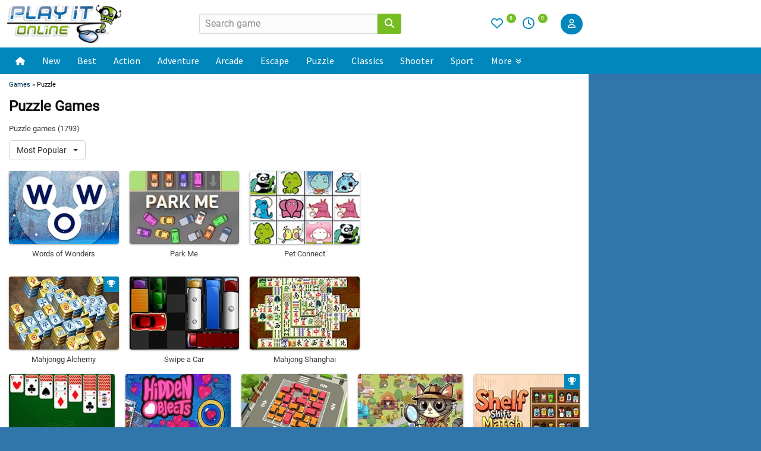

--- FILE ---
content_type: text/html;charset=UTF-8
request_url: https://www.playit-online.com/puzzle/
body_size: 9112
content:
<!DOCTYPE html>
<html lang="en">
<head>
<meta charset="utf-8">
<meta name="title" content="Puzzle games - playit-online - play Onlinegames" />
<meta name="description" content="playit-online - your source for free onlinegames." />
<meta name="robots" content="index, follow">
<link rel="alternate" type="application/rss+xml" title="RSS" href="https://www.playit-online.com/rss.xml" />
<meta name="viewport" content="width=device-width, initial-scale=1">
<title>Puzzle games - playit-online - play Onlinegames</title>
<link rel="stylesheet" type="text/css" href="https://www.playit-online.com/css/desktop-653832923f92990de4e9.css" />
<script src="https://cookie-cdn.cookiepro.com/scripttemplates/otSDKStub.js"  type="text/javascript" charset="UTF-8" data-domain-script="3f48836f-3c03-475a-9d66-20cb6ef4ca6d"></script>
<script src="/javascript/cookie.js" type="text/javascript" ></script>
<script type="text/javascript" src="https://www.playit-online.com/javascript/desktop-da0ccae070db3270a9ba.js" defer></script>
<link rel="alternate" hreflang="de" href="https://www.playit-online.de/spiele/denkspiele/" />
<link rel="alternate" hreflang="en" href="https://www.playit-online.com/puzzle/" />
<link rel="canonical" href="https://www.playit-online.com/puzzle/" />
<meta property="og:title" content="Puzzle games - playit-online - play Onlinegames" />
<meta property="og:description" content="playit-online - your source for free onlinegames." />
</head><body>

<div class="header-page">
    <div class="inner">
        <div class="header-left">
            <div class="navi-mobile">
    <label for="menu-toggle" class="menu-icon-label"><svg style="fill:#0088bd" xmlns="http://www.w3.org/2000/svg" height="1em" viewBox="0 0 448 512"><path d="M0 96C0 78.3 14.3 64 32 64H416c17.7 0 32 14.3 32 32s-14.3 32-32 32H32C14.3 128 0 113.7 0 96zM0 256c0-17.7 14.3-32 32-32H416c17.7 0 32 14.3 32 32s-14.3 32-32 32H32c-17.7 0-32-14.3-32-32zM448 416c0 17.7-14.3 32-32 32H32c-17.7 0-32-14.3-32-32s14.3-32 32-32H416c17.7 0 32 14.3 32 32z"></path></svg></label>
    <input type="checkbox" id="menu-toggle" class="menu-icon-checkbox" data-enpassusermodified="yes">
    <div class="slideout-menu">
        <label for="menu-toggle" class="close-label"><svg style="fill:#ffffff;height:24px" xmlns="http://www.w3.org/2000/svg" height="1em" viewBox="0 0 384 512"><path d="M342.6 150.6c12.5-12.5 12.5-32.8 0-45.3s-32.8-12.5-45.3 0L192 210.7 86.6 105.4c-12.5-12.5-32.8-12.5-45.3 0s-12.5 32.8 0 45.3L146.7 256 41.4 361.4c-12.5 12.5-12.5 32.8 0 45.3s32.8 12.5 45.3 0L192 301.3 297.4 406.6c12.5 12.5 32.8 12.5 45.3 0s12.5-32.8 0-45.3L237.3 256 342.6 150.6z"/></svg></label>
        <ul>
            <li><a href="/">Home</a></li>
            <li><a href="/new-onlinegames/">New Games</a></li>
            <li><a href="/best-onlinegames/">Best Games</a></li>
            <li><a href="/adventure/">Adventure</a></li>
            <li><a href="/escape">Escape Games</a></li>
            <li><a href="/puzzle/">Puzzle</a></li>
            <li><a href="/hidden-objects/">Hidden Objects</a></li>
            <li><a href="/monkey-go-happy/">Monkey Go Happy</a></li>
            <li><a href="/match-3/">Match 3</a></li>
            <li><a href="/arcade-games/">Arcade</a></li>
            <li><a href="/classics/">Classics</a></li>
            <li><a href="/action/">Action</a></li>
            <li><a href="/mahjong/">Mahjong</a></li>
            <li><a href="/point-and-click/">Point und Click</a></li>
            <li><a href="/shooter/">Shooter</a></li>
            <li><a href="/card/">Card Games</a></li>
            <li><a href="/bubble-shooter/">Bubble Shooter</a></li>
            <li><a href="/sport/">Sport</a></li>
            <li><a href="/jump-and-run/">Jump and Run</a></li>
            <li><a href="/tower-defense/">Tower Defense</a></li>
            <li><a href="/io-games">io-Games</a></li>
            <li><a href="/two-player/">2 Player</a></li>
            <li><a href="/girls/">Girls</a></li>
            <li><a href="/randomgame/">Random Game</a></li>
            <li><a href="/categories/">All categories</a></li>
            <li class="divider"></li>
            <li><a href="/highscoregames/">Highscoregames</a></li>
            <li><a href="/browsergames/">Browsergames</a></li>
            <li><a href="/apps/">Apps</a></li>
            <li><a href="/community/">Community</a></li>
        </ul>
    </div>
</div>            <div class="logo">
                <a href="/"><img alt="Playit-Online" title="Playit Online"
                                 src="/images/playit-online.png" width="415" height="140"></a>
                <script type="application/ld+json">{"@context":"https://schema.org","@type":"WebSite","url":"https://www.playit-online.com/","name":"Playit-Online","description":"Play the newest and best free online games on Playit-Online. We add new games every day. Have fun!","potentialAction":[{"@type":"SearchAction","target":{"@type":"EntryPoint","urlTemplate":"https://www.playit-online.com/search/{search_term_string}"},"query-input":"required name=search_term_string"}]}</script>
            </div>
        </div>
        <div class="center-content">
            <div class="search-form">
                <form method="get" action="https://www.playit-online.com/start_search/">
                    <input type="hidden" name="form" value=""/>
                                        <div class="search input-group">
                        <input class="form-control" required="required" minlength="3" maxlength="40" name="gquery"
                               value="" placeholder="Search game">
                        <button type="submit" name="Suchen" title="Search" class="input-group-addon">
                            <svg class="icon magnify" xmlns="http://www.w3.org/2000/svg" height="1em"
                                 viewBox="0 0 512 512">
                                <path d="M416 208c0 45.9-14.9 88.3-40 122.7L502.6 457.4c12.5 12.5 12.5 32.8 0 45.3s-32.8 12.5-45.3 0L330.7 376c-34.4 25.2-76.8 40-122.7 40C93.1 416 0 322.9 0 208S93.1 0 208 0S416 93.1 416 208zM208 352a144 144 0 1 0 0-288 144 144 0 1 0 0 288z"/>
                            </svg>
                        </button>
                    </div>
                </form>
            </div>
        </div>
        <div class="header-right">
            <div class="favorites">
                <div class="icons">
                    <a href="/favgames/">
                        <svg class="icon fav icon-heart" xmlns="http://www.w3.org/2000/svg"
                             viewBox="0 0 512 512">
                            <path d="M225.8 468.2l-2.5-2.3L48.1 303.2C17.4 274.7 0 234.7 0 192.8l0-3.3c0-70.4 50-130.8 119.2-144C158.6 37.9 198.9 47 231 69.6c9 6.4 17.4 13.8 25 22.3c4.2-4.8 8.7-9.2 13.5-13.3c3.7-3.2 7.5-6.2 11.5-9c0 0 0 0 0 0C313.1 47 353.4 37.9 392.8 45.4C462 58.6 512 119.1 512 189.5l0 3.3c0 41.9-17.4 81.9-48.1 110.4L288.7 465.9l-2.5 2.3c-8.2 7.6-19 11.9-30.2 11.9s-22-4.2-30.2-11.9zM239.1 145c-.4-.3-.7-.7-1-1.1l-17.8-20-.1-.1s0 0 0 0c-23.1-25.9-58-37.7-92-31.2C81.6 101.5 48 142.1 48 189.5l0 3.3c0 28.5 11.9 55.8 32.8 75.2L256 430.7 431.2 268c20.9-19.4 32.8-46.7 32.8-75.2l0-3.3c0-47.3-33.6-88-80.1-96.9c-34-6.5-69 5.4-92 31.2c0 0 0 0-.1 .1s0 0-.1 .1l-17.8 20c-.3 .4-.7 .7-1 1.1c-4.5 4.5-10.6 7-16.9 7s-12.4-2.5-16.9-7z"/>
                        </svg>
                        <sup>
                            0                        </sup>
                    </a>

                    <a href="/lastvisited/">
                        <svg class="icon lastvisit" xmlns="http://www.w3.org/2000/svg" viewBox="0 0 512 512">
                            <path d="M464 256A208 208 0 1 1 48 256a208 208 0 1 1 416 0zM0 256a256 256 0 1 0 512 0A256 256 0 1 0 0 256zM232 120V256c0 8 4 15.5 10.7 20l96 64c11 7.4 25.9 4.4 33.3-6.7s4.4-25.9-6.7-33.3L280 243.2V120c0-13.3-10.7-24-24-24s-24 10.7-24 24z"/>
                        </svg>
                        <sup>
                            0                        </sup>
                    </a>
                </div>
            </div>
            <div class="search-box">
                <svg class="icon icon-search" style="height:20px" xmlns="http://www.w3.org/2000/svg" viewBox="0 0 512 512">
                    <path d="M416 208c0 45.9-14.9 88.3-40 122.7L502.6 457.4c12.5 12.5 12.5 32.8 0 45.3s-32.8 12.5-45.3 0L330.7 376c-34.4 25.2-76.8 40-122.7 40C93.1 416 0 322.9 0 208S93.1 0 208 0S416 93.1 416 208zM208 352a144 144 0 1 0 0-288 144 144 0 1 0 0 288z"/>
               </svg>
            </div>
            <div class="search-overlay">
                <form method="get" action="https://www.playit-online.com/start_search/">
                    <input type="hidden" name="form" value=""/>
                                        <input autocomplete="off" type="text" class="search-input" placeholder=" Search game" name="gquery" value="" />
                    <span class="close-search"><svg style="fill:#0088bd;height:20px" xmlns="http://www.w3.org/2000/svg" height="1em" viewBox="0 0 384 512"><path d="M342.6 150.6c12.5-12.5 12.5-32.8 0-45.3s-32.8-12.5-45.3 0L192 210.7 86.6 105.4c-12.5-12.5-32.8-12.5-45.3 0s-12.5 32.8 0 45.3L146.7 256 41.4 361.4c-12.5 12.5-12.5 32.8 0 45.3s32.8 12.5 45.3 0L192 301.3 297.4 406.6c12.5 12.5 32.8 12.5 45.3 0s12.5-32.8 0-45.3L237.3 256 342.6 150.6z"></path></svg></span>
                </form>
            </div>
        </div>
        <div class="login">
                <button id="btn-log-in" type="button" class="btn btn-primary btn-log-in">
        <svg class="icon user" xmlns="http://www.w3.org/2000/svg" viewBox="0 0 448 512"><path d="M304 128a80 80 0 1 0 -160 0 80 80 0 1 0 160 0zM96 128a128 128 0 1 1 256 0A128 128 0 1 1 96 128zM49.3 464H398.7c-8.9-63.3-63.3-112-129-112H178.3c-65.7 0-120.1 48.7-129 112zM0 482.3C0 383.8 79.8 304 178.3 304h91.4C368.2 304 448 383.8 448 482.3c0 16.4-13.3 29.7-29.7 29.7H29.7C13.3 512 0 498.7 0 482.3z"/></svg>
    </button>
    <div id="modal-1" class="modal modal-login jw-modal ">
        <div class="modal-dialog" role="document">
            <div class="modal-content">
                <button type="button" class="close close-modal-btn" aria-label="Close"><span aria-hidden="true">×</span></button>
                <h3>Login</h3>
                <div class="modal-body">
                                        <form action="" method="post">
                        <div class="form-group">
                            <label>Username</label>
                            <input class="form-control" type="text" name="login_nick" >
                        </div>
                        <div class="form-group">
                            <label>Password</label>
                            <input style="" type="password" name="login_pwd" class="form-control">
                            <label class="pt5"><a href="/community/newpwd/">Forgot your Password?</a></label>
                        </div>
                        <div class="form-group">
                            <button class="btn btn-primary" type="submit" name="login_login" value="Login">Login</button>
                        </div>
                        <div class="form-group">
                            <label class="form-check-label">
                                <input class="form-check-input" type="checkbox" checked name="login_auto" > Keep me logged in
                            </label>
                        </div>
                        <div class="clearfix"></div>
                    </form>
                    <div class="register-text">No Account? <br><a href="/community/reg">Sign up for free</a></div>
                </div>
            </div>
        </div>
    </div>
    <script>
        document.addEventListener("DOMContentLoaded", function() {
                    });
    </script>
        </div>
    </div>

    <div class="navi">
        <div class="inner">
            <nav>
    <div class="inner">
        <div class="nav-container">
            <div class="nav-item">
                <a href="/" class="nav-link">
                    <svg fill="#fff" width="16" height="16" xmlns="http://www.w3.org/2000/svg" viewBox="0 0 576 512"><!--!Font Awesome Free 6.7.2 by @fontawesome - https://fontawesome.com License - https://fontawesome.com/license/free Copyright 2025 Fonticons, Inc.--><path d="M575.8 255.5c0 18-15 32.1-32 32.1l-32 0 .7 160.2c0 2.7-.2 5.4-.5 8.1l0 16.2c0 22.1-17.9 40-40 40l-16 0c-1.1 0-2.2 0-3.3-.1c-1.4 .1-2.8 .1-4.2 .1L416 512l-24 0c-22.1 0-40-17.9-40-40l0-24 0-64c0-17.7-14.3-32-32-32l-64 0c-17.7 0-32 14.3-32 32l0 64 0 24c0 22.1-17.9 40-40 40l-24 0-31.9 0c-1.5 0-3-.1-4.5-.2c-1.2 .1-2.4 .2-3.6 .2l-16 0c-22.1 0-40-17.9-40-40l0-112c0-.9 0-1.9 .1-2.8l0-69.7-32 0c-18 0-32-14-32-32.1c0-9 3-17 10-24L266.4 8c7-7 15-8 22-8s15 2 21 7L564.8 231.5c8 7 12 15 11 24z"/></svg>
                </a>
            </div>
            <div class="nav-item"><a href="/new-onlinegames/" class="nav-link">New</a></div>
            <div class="nav-item"><a href="/best-onlinegames/" class="nav-link">Best</a></div>
            <div class="nav-item"><a href="/action/" class="nav-link">Action</a></div>
            <div class="nav-item"><a href="/adventure/" class="nav-link">Adventure</a></div>
            <div class="nav-item"><a href="/arcade-games/" class="nav-link">Arcade</a></div>
            <div class="nav-item"><a href="/escape/" class="nav-link">Escape</a></div>
            <div class="nav-item"><a href="/puzzle/" class="nav-link">Puzzle</a></div>
            <div class="nav-item"><a href="/classics/" class="nav-link">Classics</a></div>
            <div class="nav-item"><a href="/shooter/" class="nav-link">Shooter</a></div>
            <div class="nav-item"><a href="/sport/" class="nav-link">Sport</a></div>

            <div class="nav-item has-megamenu">
                <a href="#" class="nav-link">More
                    <svg style="top:0;left:3px" fill="#fff" height="10" width="10" xmlns="http://www.w3.org/2000/svg" viewBox="0 0 512 512"><!--!Font Awesome Pro 6.7.2 by @fontawesome - https://fontawesome.com License - https://fontawesome.com/license (Commercial License) Copyright 2025 Fonticons, Inc.--><path d="M278.6 470.6c-12.5 12.5-32.8 12.5-45.3 0l-192-192c-12.5-12.5-12.5-32.8 0-45.3s32.8-12.5 45.3 0L256 402.7 425.4 233.4c12.5-12.5 32.8-12.5 45.3 0s12.5 32.8 0 45.3l-192 192zm192-384l-192 192c-12.5 12.5-32.8 12.5-45.3 0l-192-192c-12.5-12.5-12.5-32.8 0-45.3s32.8-12.5 45.3 0L256 210.7 425.4 41.4c12.5-12.5 32.8-12.5 45.3 0s12.5 32.8 0 45.3z"/></svg>
                </a>
                <div class="megamenu">
                    <div class="megamenu-divider"></div>
                    <div class="megamenu-wrapper">
                        <div class="megamenu-column">
                            <h4>Popular Categories</h4>
                            <a href="/two-player/">2 Player</a>
                            <a href="/match-3/">Match 3</a>
                            <a href="/car/">Car</a>
                            <a href="/bubble-shooter/">Bubble</a>
                            <a href="/io-games/">io Games</a>
                        </div>

                        <div class="megamenu-column">
                            <h4 style="padding-bottom:20px"></h4>
                            <a href="/card/">Card Games</a>
                            <a href="/logic/">Logic</a>
                            <a href="/mahjong/">Mahjong</a>
                            <a href="/monkey-go-happy/">Monkey Go Happy</a>
                            <a href="/point-and-click/">Point and Click</a>
                        </div>

                        <div class="megamenu-column">
                            <h4 style="padding-bottom:20px"></h4>
                            <a href="/platformer/">Platformer</a>
                            <a href="/tower-defense/">Tower Defense</a>
                            <a href="/spot-the-difference/">Spot the Difference</a>
                            <a href="/hidden-objects/">Hidden Objects</a>
                            <a href="/time-management/">Time Management</a>
                        </div>

                        <div class="megamenu-column">
                            <h4>Top Games</h4>
                            <a href="/arcade-onlinegames/bubble-shooter/">Bubble Shooter</a>
                            <a href="/arcade-onlinegames/candy-riddles/">Candy Riddles</a>
                            <a href="/puzzle-onlinegames/solitaire-frvr/">Solitaire FRVR</a>
                            <a href="/game/the-mergest-kingdom/">Mergest Kingdom</a>
                            <a href="/classics-onlinegames/yathzee/">Yahtzee</a>
                        </div>

                        <div class="megamenu-column">
                            <h4 class="sub-category">Community</h4>
                            <a href="/highscoregames/">Highscore Games</a>
                            <a href="/community/">Community</a>
                        </div>
                    </div>

                    <div class="megamenu-footer">
                        <a href="/categories/" class="all-categories-link">Show all categories</a>
                    </div>
                </div>
            </div>
        </div>
</nav>
        </div>
    </div>
</div>
<div class="content-wrapper">
<div id="menu-overlay" style="display: none;"></div>
<div class="content">
<span class="breadcrumb">
          <a href="/">Games</a> » Puzzle</span><h1>
            Puzzle Games    </h1>

<div class="tags-div">
    <div class="tags-info mt-3 mb-4">
        <span>
            Puzzle games (1793)        </span>

        <div class="mt-3">
    <div class="btn-group">
        <div class="dropdown-sort">
            <button class="btn btn-secondary dropdown-toggle" type="button" id="dropdownMenuButton2" data-toggle="dropdown" aria-haspopup="true" aria-expanded="false">

                Most Popular <span style="margin-left:4px" class="caret"></span>
            </button>
            <div class="dropdown-menu" aria-labelledby="dropdownMenuButton">
                

                    <a class="dropdown-item active" href="/puzzle/?Sortierung=clicks&amp;Reihenfolge=0">
                        Most Popular                    </a>

                

                    <a class="dropdown-item " href="/puzzle/?Sortierung=time&amp;Reihenfolge=0">
                        New Games                    </a>

                

                    <a class="dropdown-item " href="/puzzle/?Sortierung=rating_average&amp;Reihenfolge=0">
                        Top Rated                    </a>

                            </div>
        </div>
    </div>
<!--
    <div class="btn-toggle-group">
        <a role="button"
           class="btn-toggle active"
           href="/puzzle/?Sortierung=clicks&amp;Reihenfolge=0&amp;Zeitraum=month&amp;Highscorespiele=0">
            All        </a>

        <a role="button"
           class="btn-toggle "
           href="/puzzle/?Sortierung=clicks&amp;Reihenfolge=0&amp;Zeitraum=month&amp;Highscorespiele=1">
            Highscore        </a>
    </div>
-->
</div>
    </div>

    <div class="games-grid-wrapper">
        <div class="games-row-top">
            <div class="games-grid games-grid-top">
                                                
                <div class="game-grid">
                    <a target="_top" href="https://www.playit-online.com/game/words-of-wonders/">
                                                                        <picture><source srcset="https://www.playit-online.com/games/denkspiele/wordsofwonders/vorschau.webp" type="image/webp"><img  src="https://www.playit-online.com/games/denkspiele/wordsofwonders/vorschau.jpg" width="210" height="140" loading="eager" alt="Words of Wonders"></picture>
                        <div class="game-title">Words of Wonders</div>
                    </a>
                </div>
                                                
                <div class="game-grid">
                    <a target="_top" href="https://www.playit-online.com/game/park-me/">
                                                                        <picture><source srcset="https://www.playit-online.com/games/denkspiele/parkme/vorschau.webp" type="image/webp"><img  src="https://www.playit-online.com/games/denkspiele/parkme/vorschau.jpg" width="210" height="140" loading="eager" alt="Park Me"></picture>
                        <div class="game-title">Park Me</div>
                    </a>
                </div>
                                                
                <div class="game-grid">
                    <a target="_top" href="https://www.playit-online.com/puzzle-onlinegames/pet-connect/">
                                                                        <picture><source srcset="https://www.playit-online.com/games/denkspiele/petconnect/vorschau.webp" type="image/webp"><img  src="https://www.playit-online.com/games/denkspiele/petconnect/vorschau.jpg" width="210" height="140" loading="eager" alt="Pet Connect"></picture>
                        <div class="game-title">Pet Connect</div>
                    </a>
                </div>
                                                
                <div class="game-grid">
                    <a target="_top" href="https://www.playit-online.com/puzzle-onlinegames/mahjongg-alchemy/">
                                                    <div class="game-badge-highscore">
                                <svg class="icon icon-trophy" xmlns="http://www.w3.org/2000/svg" height="1em" viewBox="0 0 576 512">
                                    <path d="M400 0H176c-26.5 0-48.1 21.8-47.1 48.2c.2 5.3 .4 10.6 .7 15.8H24C10.7 64 0 74.7 0 88c0 92.6 33.5 157 78.5 200.7c44.3 43.1 98.3 64.8 138.1 75.8c23.4 6.5 39.4 26 39.4 45.6c0 20.9-17 37.9-37.9 37.9H192c-17.7 0-32 14.3-32 32s14.3 32 32 32H384c17.7 0 32-14.3 32-32s-14.3-32-32-32H357.9C337 448 320 431 320 410.1c0-19.6 15.9-39.2 39.4-45.6c39.9-11 93.9-32.7 138.2-75.8C542.5 245 576 180.6 576 88c0-13.3-10.7-24-24-24H446.4c.3-5.2 .5-10.4 .7-15.8C448.1 21.8 426.5 0 400 0zM48.9 112h84.4c9.1 90.1 29.2 150.3 51.9 190.6c-24.9-11-50.8-26.5-73.2-48.3c-32-31.1-58-76-63-142.3zM464.1 254.3c-22.4 21.8-48.3 37.3-73.2 48.3c22.7-40.3 42.8-100.5 51.9-190.6h84.4c-5.1 66.3-31.1 111.2-63 142.3z"/>
                                </svg>
                            </div>
                                                                        <picture><source srcset="https://www.playit-online.com/games/denkspiele/mahjonggalchemy/vorschau.webp" type="image/webp"><img  src="https://www.playit-online.com/games/denkspiele/mahjonggalchemy/vorschau.jpg" width="210" height="140" loading="eager" alt="Mahjongg Alchemy"></picture>
                        <div class="game-title">Mahjongg Alchemy</div>
                    </a>
                </div>
                                                
                <div class="game-grid">
                    <a target="_top" href="https://www.playit-online.com/puzzle-onlinegames/swipe-a-car/">
                                                                        <picture><source srcset="https://www.playit-online.com/games/denkspiele/swipeacar/vorschau.webp" type="image/webp"><img  src="https://www.playit-online.com/games/denkspiele/swipeacar/vorschau.jpg" width="210" height="140" loading="eager" alt="Swipe a Car"></picture>
                        <div class="game-title">Swipe a Car</div>
                    </a>
                </div>
                                                
                <div class="game-grid">
                    <a target="_top" href="https://www.playit-online.com/puzzle-onlinegames/mahjong-shanghai/">
                                                                        <picture><source srcset="https://www.playit-online.com/games/denkspiele/dynasty/vorschau.webp" type="image/webp"><img  src="https://www.playit-online.com/games/denkspiele/dynasty/vorschau.jpg" width="210" height="140" loading="eager" alt="Mahjong Shanghai"></picture>
                        <div class="game-title">Mahjong Shanghai</div>
                    </a>
                </div>
                                                            </div>
            <aside class="rectangle-banner">
                                    <div id='banner5'>
                        <script>
                            document.addEventListener('idhbReady', function() {
                                idhb.que.push(function () {
                                    idhb.requestAds({
                                        slotIds: ['banner5'],
                                    });
                                });
                            });
                        </script>
                    </div>
                            </aside>
            <div class="games-grid">
                
                <div class="game-grid">
                    <a target="_top" href="https://www.playit-online.com/puzzle-onlinegames/solitaire-frvr/">
                                                                        <picture><source srcset="https://www.playit-online.com/games/denkspiele/solitairefrvr/vorschau.webp" type="image/webp"><img  src="https://www.playit-online.com/games/denkspiele/solitairefrvr/vorschau.jpg" width="210" height="140" loading="eager" alt="Solitaire FRVR"></picture>
                        <div class="game-title">Solitaire FRVR</div>
                    </a>
                </div>
                                                
                <div class="game-grid">
                    <a target="_top" href="https://www.playit-online.com/game/hidden-objects/">
                                                                        <picture><source srcset="https://www.playit-online.com/games/denkspiele/hiddenobjects/vorschau.webp" type="image/webp"><img  src="https://www.playit-online.com/games/denkspiele/hiddenobjects/vorschau.jpg" width="210" height="140" loading="eager" alt="Hidden Objects"></picture>
                        <div class="game-title">Hidden Objects</div>
                    </a>
                </div>
                                                
                <div class="game-grid">
                    <a target="_top" href="https://www.playit-online.com/game/my-parking-lot/">
                                                                        <picture><source srcset="https://www.playit-online.com/games/denkspiele/myparkinglot/vorschau.webp" type="image/webp"><img  src="https://www.playit-online.com/games/denkspiele/myparkinglot/vorschau.jpg" width="210" height="140" loading="eager" alt="My Parking Lot"></picture>
                        <div class="game-title">My Parking Lot</div>
                    </a>
                </div>
                                                
                <div class="game-grid">
                    <a target="_top" href="https://www.playit-online.com/game/paws-off-my-clues/">
                                                                        <picture><source srcset="https://www.playit-online.com/games/denkspiele/pawsoffmyclues/vorschau.webp" type="image/webp"><img  src="https://www.playit-online.com/games/denkspiele/pawsoffmyclues/vorschau.jpg" width="210" height="140" loading="eager" alt="Paws Off My Clues!"></picture>
                        <div class="game-title">Paws Off My Clues!</div>
                    </a>
                </div>
                                                
                <div class="game-grid">
                    <a target="_top" href="https://www.playit-online.com/game/shelf-shift-match/">
                                                    <div class="game-badge-highscore">
                                <svg class="icon icon-trophy" xmlns="http://www.w3.org/2000/svg" height="1em" viewBox="0 0 576 512">
                                    <path d="M400 0H176c-26.5 0-48.1 21.8-47.1 48.2c.2 5.3 .4 10.6 .7 15.8H24C10.7 64 0 74.7 0 88c0 92.6 33.5 157 78.5 200.7c44.3 43.1 98.3 64.8 138.1 75.8c23.4 6.5 39.4 26 39.4 45.6c0 20.9-17 37.9-37.9 37.9H192c-17.7 0-32 14.3-32 32s14.3 32 32 32H384c17.7 0 32-14.3 32-32s-14.3-32-32-32H357.9C337 448 320 431 320 410.1c0-19.6 15.9-39.2 39.4-45.6c39.9-11 93.9-32.7 138.2-75.8C542.5 245 576 180.6 576 88c0-13.3-10.7-24-24-24H446.4c.3-5.2 .5-10.4 .7-15.8C448.1 21.8 426.5 0 400 0zM48.9 112h84.4c9.1 90.1 29.2 150.3 51.9 190.6c-24.9-11-50.8-26.5-73.2-48.3c-32-31.1-58-76-63-142.3zM464.1 254.3c-22.4 21.8-48.3 37.3-73.2 48.3c22.7-40.3 42.8-100.5 51.9-190.6h84.4c-5.1 66.3-31.1 111.2-63 142.3z"/>
                                </svg>
                            </div>
                                                                        <picture><source srcset="https://www.playit-online.com/games/denkspiele/shelftshiftmatch/vorschau.webp" type="image/webp"><img  src="https://www.playit-online.com/games/denkspiele/shelftshiftmatch/vorschau.jpg" width="210" height="140" loading="eager" alt="Shelf Shift Match"></picture>
                        <div class="game-title">Shelf Shift Match</div>
                    </a>
                </div>
                                                
                <div class="game-grid">
                    <a target="_top" href="https://www.playit-online.com/puzzle-onlinegames/gorillaz-tiles/">
                                                    <div class="game-badge-highscore">
                                <svg class="icon icon-trophy" xmlns="http://www.w3.org/2000/svg" height="1em" viewBox="0 0 576 512">
                                    <path d="M400 0H176c-26.5 0-48.1 21.8-47.1 48.2c.2 5.3 .4 10.6 .7 15.8H24C10.7 64 0 74.7 0 88c0 92.6 33.5 157 78.5 200.7c44.3 43.1 98.3 64.8 138.1 75.8c23.4 6.5 39.4 26 39.4 45.6c0 20.9-17 37.9-37.9 37.9H192c-17.7 0-32 14.3-32 32s14.3 32 32 32H384c17.7 0 32-14.3 32-32s-14.3-32-32-32H357.9C337 448 320 431 320 410.1c0-19.6 15.9-39.2 39.4-45.6c39.9-11 93.9-32.7 138.2-75.8C542.5 245 576 180.6 576 88c0-13.3-10.7-24-24-24H446.4c.3-5.2 .5-10.4 .7-15.8C448.1 21.8 426.5 0 400 0zM48.9 112h84.4c9.1 90.1 29.2 150.3 51.9 190.6c-24.9-11-50.8-26.5-73.2-48.3c-32-31.1-58-76-63-142.3zM464.1 254.3c-22.4 21.8-48.3 37.3-73.2 48.3c22.7-40.3 42.8-100.5 51.9-190.6h84.4c-5.1 66.3-31.1 111.2-63 142.3z"/>
                                </svg>
                            </div>
                                                                        <picture><source srcset="https://www.playit-online.com/games/denkspiele/gorillaztiles/vorschau.webp" type="image/webp"><img  src="https://www.playit-online.com/games/denkspiele/gorillaztiles/vorschau.jpg" width="210" height="140" loading="eager" alt="Gorillaz Tiles "></picture>
                        <div class="game-title">Gorillaz Tiles </div>
                    </a>
                </div>
                                                
                <div class="game-grid">
                    <a target="_top" href="https://www.playit-online.com/puzzle-onlinegames/krismas-mahjong/">
                                                                        <picture><source srcset="https://www.playit-online.com/games/denkspiele/krismasmahjong/vorschau.webp" type="image/webp"><img  src="https://www.playit-online.com/games/denkspiele/krismasmahjong/vorschau.jpg" width="210" height="140" loading="eager" alt="KrisMas Mahjong"></picture>
                        <div class="game-title">KrisMas Mahjong</div>
                    </a>
                </div>
                                                
                <div class="game-grid">
                    <a target="_top" href="https://www.playit-online.com/puzzle-onlinegames/onet-connect-christmas/">
                                                    <div class="game-badge-highscore">
                                <svg class="icon icon-trophy" xmlns="http://www.w3.org/2000/svg" height="1em" viewBox="0 0 576 512">
                                    <path d="M400 0H176c-26.5 0-48.1 21.8-47.1 48.2c.2 5.3 .4 10.6 .7 15.8H24C10.7 64 0 74.7 0 88c0 92.6 33.5 157 78.5 200.7c44.3 43.1 98.3 64.8 138.1 75.8c23.4 6.5 39.4 26 39.4 45.6c0 20.9-17 37.9-37.9 37.9H192c-17.7 0-32 14.3-32 32s14.3 32 32 32H384c17.7 0 32-14.3 32-32s-14.3-32-32-32H357.9C337 448 320 431 320 410.1c0-19.6 15.9-39.2 39.4-45.6c39.9-11 93.9-32.7 138.2-75.8C542.5 245 576 180.6 576 88c0-13.3-10.7-24-24-24H446.4c.3-5.2 .5-10.4 .7-15.8C448.1 21.8 426.5 0 400 0zM48.9 112h84.4c9.1 90.1 29.2 150.3 51.9 190.6c-24.9-11-50.8-26.5-73.2-48.3c-32-31.1-58-76-63-142.3zM464.1 254.3c-22.4 21.8-48.3 37.3-73.2 48.3c22.7-40.3 42.8-100.5 51.9-190.6h84.4c-5.1 66.3-31.1 111.2-63 142.3z"/>
                                </svg>
                            </div>
                                                                        <picture><source srcset="https://www.playit-online.com/games/denkspiele/onetconnectchristmas/vorschau.webp" type="image/webp"><img  src="https://www.playit-online.com/games/denkspiele/onetconnectchristmas/vorschau.jpg" width="210" height="140" loading="eager" alt="Onet Connect Christmas"></picture>
                        <div class="game-title">Onet Connect Christmas</div>
                    </a>
                </div>
                                                
                <div class="game-grid">
                    <a target="_top" href="https://www.playit-online.com/game/hidden-object%3A-clues-and-mysteries/">
                                                                        <picture><source srcset="https://www.playit-online.com/games/denkspiele/hiddenobjectcluesandmysteries/vorschau.webp" type="image/webp"><img  src="https://www.playit-online.com/games/denkspiele/hiddenobjectcluesandmysteries/vorschau.jpg" width="210" height="140" loading="eager" alt="Hidden Object: Clues and Mysteries"></picture>
                        <div class="game-title">Hidden Object: Clues and Mysteries</div>
                    </a>
                </div>
                                                
                <div class="game-grid">
                    <a target="_top" href="https://www.playit-online.com/game/enchanted-mahjong-saga/">
                                                    <div class="game-badge-highscore">
                                <svg class="icon icon-trophy" xmlns="http://www.w3.org/2000/svg" height="1em" viewBox="0 0 576 512">
                                    <path d="M400 0H176c-26.5 0-48.1 21.8-47.1 48.2c.2 5.3 .4 10.6 .7 15.8H24C10.7 64 0 74.7 0 88c0 92.6 33.5 157 78.5 200.7c44.3 43.1 98.3 64.8 138.1 75.8c23.4 6.5 39.4 26 39.4 45.6c0 20.9-17 37.9-37.9 37.9H192c-17.7 0-32 14.3-32 32s14.3 32 32 32H384c17.7 0 32-14.3 32-32s-14.3-32-32-32H357.9C337 448 320 431 320 410.1c0-19.6 15.9-39.2 39.4-45.6c39.9-11 93.9-32.7 138.2-75.8C542.5 245 576 180.6 576 88c0-13.3-10.7-24-24-24H446.4c.3-5.2 .5-10.4 .7-15.8C448.1 21.8 426.5 0 400 0zM48.9 112h84.4c9.1 90.1 29.2 150.3 51.9 190.6c-24.9-11-50.8-26.5-73.2-48.3c-32-31.1-58-76-63-142.3zM464.1 254.3c-22.4 21.8-48.3 37.3-73.2 48.3c22.7-40.3 42.8-100.5 51.9-190.6h84.4c-5.1 66.3-31.1 111.2-63 142.3z"/>
                                </svg>
                            </div>
                                                                        <picture><source srcset="https://www.playit-online.com/games/denkspiele/enchantedmahjongsaga/vorschau.webp" type="image/webp"><img  src="https://www.playit-online.com/games/denkspiele/enchantedmahjongsaga/vorschau.jpg" width="210" height="140" loading="eager" alt="Enchanted Mahjong Saga"></picture>
                        <div class="game-title">Enchanted Mahjong Saga</div>
                    </a>
                </div>
                                                
                <div class="game-grid">
                    <a target="_top" href="https://www.playit-online.com/puzzle-onlinegames/2020-connect/">
                                                                        <picture><source srcset="https://www.playit-online.com/games/denkspiele/2020connect/vorschau.webp" type="image/webp"><img  src="https://www.playit-online.com/games/denkspiele/2020connect/vorschau.jpg" width="210" height="140" loading="eager" alt="2020 Connect"></picture>
                        <div class="game-title">2020 Connect</div>
                    </a>
                </div>
                                                
                <div class="game-grid">
                    <a target="_top" href="https://www.playit-online.com/game/supermarket-sort-n-match/">
                                                    <div class="game-badge-highscore">
                                <svg class="icon icon-trophy" xmlns="http://www.w3.org/2000/svg" height="1em" viewBox="0 0 576 512">
                                    <path d="M400 0H176c-26.5 0-48.1 21.8-47.1 48.2c.2 5.3 .4 10.6 .7 15.8H24C10.7 64 0 74.7 0 88c0 92.6 33.5 157 78.5 200.7c44.3 43.1 98.3 64.8 138.1 75.8c23.4 6.5 39.4 26 39.4 45.6c0 20.9-17 37.9-37.9 37.9H192c-17.7 0-32 14.3-32 32s14.3 32 32 32H384c17.7 0 32-14.3 32-32s-14.3-32-32-32H357.9C337 448 320 431 320 410.1c0-19.6 15.9-39.2 39.4-45.6c39.9-11 93.9-32.7 138.2-75.8C542.5 245 576 180.6 576 88c0-13.3-10.7-24-24-24H446.4c.3-5.2 .5-10.4 .7-15.8C448.1 21.8 426.5 0 400 0zM48.9 112h84.4c9.1 90.1 29.2 150.3 51.9 190.6c-24.9-11-50.8-26.5-73.2-48.3c-32-31.1-58-76-63-142.3zM464.1 254.3c-22.4 21.8-48.3 37.3-73.2 48.3c22.7-40.3 42.8-100.5 51.9-190.6h84.4c-5.1 66.3-31.1 111.2-63 142.3z"/>
                                </svg>
                            </div>
                                                                        <picture><source srcset="https://www.playit-online.com/games/denkspiele/supermarketsortnmatch/vorschau.webp" type="image/webp"><img  src="https://www.playit-online.com/games/denkspiele/supermarketsortnmatch/vorschau.jpg" width="210" height="140" loading="eager" alt="Supermarket Sort N Match"></picture>
                        <div class="game-title">Supermarket Sort N Match</div>
                    </a>
                </div>
                                                
                <div class="game-grid">
                    <a target="_top" href="https://www.playit-online.com/puzzle-onlinegames/onet-connect-classic/">
                                                    <div class="game-badge-highscore">
                                <svg class="icon icon-trophy" xmlns="http://www.w3.org/2000/svg" height="1em" viewBox="0 0 576 512">
                                    <path d="M400 0H176c-26.5 0-48.1 21.8-47.1 48.2c.2 5.3 .4 10.6 .7 15.8H24C10.7 64 0 74.7 0 88c0 92.6 33.5 157 78.5 200.7c44.3 43.1 98.3 64.8 138.1 75.8c23.4 6.5 39.4 26 39.4 45.6c0 20.9-17 37.9-37.9 37.9H192c-17.7 0-32 14.3-32 32s14.3 32 32 32H384c17.7 0 32-14.3 32-32s-14.3-32-32-32H357.9C337 448 320 431 320 410.1c0-19.6 15.9-39.2 39.4-45.6c39.9-11 93.9-32.7 138.2-75.8C542.5 245 576 180.6 576 88c0-13.3-10.7-24-24-24H446.4c.3-5.2 .5-10.4 .7-15.8C448.1 21.8 426.5 0 400 0zM48.9 112h84.4c9.1 90.1 29.2 150.3 51.9 190.6c-24.9-11-50.8-26.5-73.2-48.3c-32-31.1-58-76-63-142.3zM464.1 254.3c-22.4 21.8-48.3 37.3-73.2 48.3c22.7-40.3 42.8-100.5 51.9-190.6h84.4c-5.1 66.3-31.1 111.2-63 142.3z"/>
                                </svg>
                            </div>
                                                                        <picture><source srcset="https://www.playit-online.com/games/denkspiele/onetconnectclassic/vorschau.webp" type="image/webp"><img  src="https://www.playit-online.com/games/denkspiele/onetconnectclassic/vorschau.jpg" width="210" height="140" loading="eager" alt="Onet Connect Classic"></picture>
                        <div class="game-title">Onet Connect Classic</div>
                    </a>
                </div>
                                                
                <div class="game-grid">
                    <a target="_top" href="https://www.playit-online.com/game/sand-sort-puzzle/">
                                                                        <picture><source srcset="https://www.playit-online.com/games/denkspiele/sandsortpuzzle/vorschau.webp" type="image/webp"><img  src="https://www.playit-online.com/games/denkspiele/sandsortpuzzle/vorschau.jpg" width="210" height="140" loading="eager" alt="Sand Sort Puzzle"></picture>
                        <div class="game-title">Sand Sort Puzzle</div>
                    </a>
                </div>
                                                
                <div class="game-grid">
                    <a target="_top" href="https://www.playit-online.com/puzzle-onlinegames/mahjong-connect-2/">
                                                    <div class="game-badge-highscore">
                                <svg class="icon icon-trophy" xmlns="http://www.w3.org/2000/svg" height="1em" viewBox="0 0 576 512">
                                    <path d="M400 0H176c-26.5 0-48.1 21.8-47.1 48.2c.2 5.3 .4 10.6 .7 15.8H24C10.7 64 0 74.7 0 88c0 92.6 33.5 157 78.5 200.7c44.3 43.1 98.3 64.8 138.1 75.8c23.4 6.5 39.4 26 39.4 45.6c0 20.9-17 37.9-37.9 37.9H192c-17.7 0-32 14.3-32 32s14.3 32 32 32H384c17.7 0 32-14.3 32-32s-14.3-32-32-32H357.9C337 448 320 431 320 410.1c0-19.6 15.9-39.2 39.4-45.6c39.9-11 93.9-32.7 138.2-75.8C542.5 245 576 180.6 576 88c0-13.3-10.7-24-24-24H446.4c.3-5.2 .5-10.4 .7-15.8C448.1 21.8 426.5 0 400 0zM48.9 112h84.4c9.1 90.1 29.2 150.3 51.9 190.6c-24.9-11-50.8-26.5-73.2-48.3c-32-31.1-58-76-63-142.3zM464.1 254.3c-22.4 21.8-48.3 37.3-73.2 48.3c22.7-40.3 42.8-100.5 51.9-190.6h84.4c-5.1 66.3-31.1 111.2-63 142.3z"/>
                                </svg>
                            </div>
                                                                        <picture><source srcset="https://www.playit-online.com/games/denkspiele/mahjongconnect2/vorschau.webp" type="image/webp"><img  src="https://www.playit-online.com/games/denkspiele/mahjongconnect2/vorschau.jpg" width="210" height="140" loading="eager" alt="Mahjong Connect 2"></picture>
                        <div class="game-title">Mahjong Connect 2</div>
                    </a>
                </div>
                                                
                <div class="game-grid">
                    <a target="_top" href="https://www.playit-online.com/game/tales-of-lagoona/">
                                                                        <picture><source srcset="https://www.playit-online.com/games/denkspiele/talesoflagoona/vorschau.webp" type="image/webp"><img  src="https://www.playit-online.com/games/denkspiele/talesoflagoona/vorschau.jpg" width="210" height="140" loading="lazy" alt="Tales of Lagoona"></picture>
                        <div class="game-title">Tales of Lagoona</div>
                    </a>
                </div>
                                                
                <div class="game-grid">
                    <a target="_top" href="https://www.playit-online.com/game/favorite-puzzles/">
                                                                        <picture><source srcset="https://www.playit-online.com/games/denkspiele/favoritepuzzles/vorschau.webp" type="image/webp"><img  src="https://www.playit-online.com/games/denkspiele/favoritepuzzles/vorschau.jpg" width="210" height="140" loading="lazy" alt="Favorite Puzzles"></picture>
                        <div class="game-title">Favorite Puzzles</div>
                    </a>
                </div>
                                                
                <div class="game-grid">
                    <a target="_top" href="https://www.playit-online.com/puzzle-onlinegames/butterfly-kyodai/">
                                                    <div class="game-badge-highscore">
                                <svg class="icon icon-trophy" xmlns="http://www.w3.org/2000/svg" height="1em" viewBox="0 0 576 512">
                                    <path d="M400 0H176c-26.5 0-48.1 21.8-47.1 48.2c.2 5.3 .4 10.6 .7 15.8H24C10.7 64 0 74.7 0 88c0 92.6 33.5 157 78.5 200.7c44.3 43.1 98.3 64.8 138.1 75.8c23.4 6.5 39.4 26 39.4 45.6c0 20.9-17 37.9-37.9 37.9H192c-17.7 0-32 14.3-32 32s14.3 32 32 32H384c17.7 0 32-14.3 32-32s-14.3-32-32-32H357.9C337 448 320 431 320 410.1c0-19.6 15.9-39.2 39.4-45.6c39.9-11 93.9-32.7 138.2-75.8C542.5 245 576 180.6 576 88c0-13.3-10.7-24-24-24H446.4c.3-5.2 .5-10.4 .7-15.8C448.1 21.8 426.5 0 400 0zM48.9 112h84.4c9.1 90.1 29.2 150.3 51.9 190.6c-24.9-11-50.8-26.5-73.2-48.3c-32-31.1-58-76-63-142.3zM464.1 254.3c-22.4 21.8-48.3 37.3-73.2 48.3c22.7-40.3 42.8-100.5 51.9-190.6h84.4c-5.1 66.3-31.1 111.2-63 142.3z"/>
                                </svg>
                            </div>
                                                                        <picture><source srcset="https://www.playit-online.com/games/denkspiele/butterflykyodai/vorschau.webp" type="image/webp"><img  src="https://www.playit-online.com/games/denkspiele/butterflykyodai/vorschau.jpg" width="210" height="140" loading="lazy" alt="Butterfly Kyodai"></picture>
                        <div class="game-title">Butterfly Kyodai</div>
                    </a>
                </div>
                                                
                <div class="game-grid">
                    <a target="_top" href="https://www.playit-online.com/game/shop-sorting-xmas/">
                                                                        <picture><source srcset="https://www.playit-online.com/games/denkspiele/shopsortingxmas/vorschau.webp" type="image/webp"><img  src="https://www.playit-online.com/games/denkspiele/shopsortingxmas/vorschau.jpg" width="210" height="140" loading="lazy" alt="Shop Sorting Xmas"></picture>
                        <div class="game-title">Shop Sorting Xmas</div>
                    </a>
                </div>
                                                
                <div class="game-grid">
                    <a target="_top" href="https://www.playit-online.com/game/rachel-holmes-find-difference/">
                                                                        <picture><source srcset="https://www.playit-online.com/games/denkspiele/rachelholmes/vorschau.webp" type="image/webp"><img  src="https://www.playit-online.com/games/denkspiele/rachelholmes/vorschau.jpg" width="210" height="140" loading="lazy" alt="Rachel Holmes - find difference"></picture>
                        <div class="game-title">Rachel Holmes - find difference</div>
                    </a>
                </div>
                                                
                <div class="game-grid">
                    <a target="_top" href="https://www.playit-online.com/game/thread-match/">
                                                                        <picture><source srcset="https://www.playit-online.com/games/denkspiele/threadmatch/vorschau.webp" type="image/webp"><img  src="https://www.playit-online.com/games/denkspiele/threadmatch/vorschau.jpg" width="210" height="140" loading="lazy" alt="Thread Match"></picture>
                        <div class="game-title">Thread Match</div>
                    </a>
                </div>
                                                
                <div class="game-grid">
                    <a target="_top" href="https://www.playit-online.com/game/merge-beasts/">
                                                                        <picture><source srcset="https://www.playit-online.com/games/denkspiele/mergebeasts/vorschau.webp" type="image/webp"><img  src="https://www.playit-online.com/games/denkspiele/mergebeasts/vorschau.jpg" width="210" height="140" loading="lazy" alt="Merge Beasts"></picture>
                        <div class="game-title">Merge Beasts</div>
                    </a>
                </div>
                                                
                <div class="game-grid">
                    <a target="_top" href="https://www.playit-online.com/puzzle-onlinegames/huge-spider-solitaire/">
                                                    <div class="game-badge-highscore">
                                <svg class="icon icon-trophy" xmlns="http://www.w3.org/2000/svg" height="1em" viewBox="0 0 576 512">
                                    <path d="M400 0H176c-26.5 0-48.1 21.8-47.1 48.2c.2 5.3 .4 10.6 .7 15.8H24C10.7 64 0 74.7 0 88c0 92.6 33.5 157 78.5 200.7c44.3 43.1 98.3 64.8 138.1 75.8c23.4 6.5 39.4 26 39.4 45.6c0 20.9-17 37.9-37.9 37.9H192c-17.7 0-32 14.3-32 32s14.3 32 32 32H384c17.7 0 32-14.3 32-32s-14.3-32-32-32H357.9C337 448 320 431 320 410.1c0-19.6 15.9-39.2 39.4-45.6c39.9-11 93.9-32.7 138.2-75.8C542.5 245 576 180.6 576 88c0-13.3-10.7-24-24-24H446.4c.3-5.2 .5-10.4 .7-15.8C448.1 21.8 426.5 0 400 0zM48.9 112h84.4c9.1 90.1 29.2 150.3 51.9 190.6c-24.9-11-50.8-26.5-73.2-48.3c-32-31.1-58-76-63-142.3zM464.1 254.3c-22.4 21.8-48.3 37.3-73.2 48.3c22.7-40.3 42.8-100.5 51.9-190.6h84.4c-5.1 66.3-31.1 111.2-63 142.3z"/>
                                </svg>
                            </div>
                                                                        <picture><source srcset="https://www.playit-online.com/games/denkspiele/hugespidersolitaire/vorschau.webp" type="image/webp"><img  src="https://www.playit-online.com/games/denkspiele/hugespidersolitaire/vorschau.jpg" width="210" height="140" loading="lazy" alt="Huge Spider Solitaire"></picture>
                        <div class="game-title">Huge Spider Solitaire</div>
                    </a>
                </div>
                                                
                <div class="game-grid">
                    <a target="_top" href="https://www.playit-online.com/puzzle-onlinegames/secret-castle/">
                                                                        <picture><source srcset="https://www.playit-online.com/games/denkspiele/secretcastle/vorschau.webp" type="image/webp"><img  src="https://www.playit-online.com/games/denkspiele/secretcastle/vorschau.jpg" width="210" height="140" loading="lazy" alt="Secret Castle"></picture>
                        <div class="game-title">Secret Castle</div>
                    </a>
                </div>
                                                
                <div class="game-grid">
                    <a target="_top" href="https://www.playit-online.com/puzzle-onlinegames/mahjong-connect-classic/">
                                                    <div class="game-badge-highscore">
                                <svg class="icon icon-trophy" xmlns="http://www.w3.org/2000/svg" height="1em" viewBox="0 0 576 512">
                                    <path d="M400 0H176c-26.5 0-48.1 21.8-47.1 48.2c.2 5.3 .4 10.6 .7 15.8H24C10.7 64 0 74.7 0 88c0 92.6 33.5 157 78.5 200.7c44.3 43.1 98.3 64.8 138.1 75.8c23.4 6.5 39.4 26 39.4 45.6c0 20.9-17 37.9-37.9 37.9H192c-17.7 0-32 14.3-32 32s14.3 32 32 32H384c17.7 0 32-14.3 32-32s-14.3-32-32-32H357.9C337 448 320 431 320 410.1c0-19.6 15.9-39.2 39.4-45.6c39.9-11 93.9-32.7 138.2-75.8C542.5 245 576 180.6 576 88c0-13.3-10.7-24-24-24H446.4c.3-5.2 .5-10.4 .7-15.8C448.1 21.8 426.5 0 400 0zM48.9 112h84.4c9.1 90.1 29.2 150.3 51.9 190.6c-24.9-11-50.8-26.5-73.2-48.3c-32-31.1-58-76-63-142.3zM464.1 254.3c-22.4 21.8-48.3 37.3-73.2 48.3c22.7-40.3 42.8-100.5 51.9-190.6h84.4c-5.1 66.3-31.1 111.2-63 142.3z"/>
                                </svg>
                            </div>
                                                                        <picture><source srcset="https://www.playit-online.com/games/denkspiele/mahjongconnectclassic/vorschau.webp" type="image/webp"><img  src="https://www.playit-online.com/games/denkspiele/mahjongconnectclassic/vorschau.jpg" width="210" height="140" loading="lazy" alt="Mahjong Connect Classic"></picture>
                        <div class="game-title">Mahjong Connect Classic</div>
                    </a>
                </div>
                                                
                <div class="game-grid">
                    <a target="_top" href="https://www.playit-online.com/game/box-of-secrets/">
                                                                        <picture><source srcset="https://www.playit-online.com/games/denkspiele/boxofsecrets/vorschau.webp" type="image/webp"><img  src="https://www.playit-online.com/games/denkspiele/boxofsecrets/vorschau.jpg" width="210" height="140" loading="lazy" alt="Box of Secrets"></picture>
                        <div class="game-title">Box of Secrets</div>
                    </a>
                </div>
                                                
                <div class="game-grid">
                    <a target="_top" href="https://www.playit-online.com/puzzle-onlinegames/dream-pet-link/">
                                                                        <picture><source srcset="https://www.playit-online.com/games/denkspiele/dreampetlink/vorschau.webp" type="image/webp"><img  src="https://www.playit-online.com/games/denkspiele/dreampetlink/vorschau.jpg" width="210" height="140" loading="lazy" alt="Dream Pet Link"></picture>
                        <div class="game-title">Dream Pet Link</div>
                    </a>
                </div>
                                                
                <div class="game-grid">
                    <a target="_top" href="https://www.playit-online.com/game/pixelo/">
                                                                        <picture><source srcset="https://www.playit-online.com/games/denkspiele/pixelo/vorschau.webp" type="image/webp"><img  src="https://www.playit-online.com/games/denkspiele/pixelo/vorschau.jpg" width="210" height="140" loading="lazy" alt="Pixelo"></picture>
                        <div class="game-title">Pixelo</div>
                    </a>
                </div>
                                                
                <div class="game-grid">
                    <a target="_top" href="https://www.playit-online.com/game/dream-pet-link-2/">
                                                    <div class="game-badge-highscore">
                                <svg class="icon icon-trophy" xmlns="http://www.w3.org/2000/svg" height="1em" viewBox="0 0 576 512">
                                    <path d="M400 0H176c-26.5 0-48.1 21.8-47.1 48.2c.2 5.3 .4 10.6 .7 15.8H24C10.7 64 0 74.7 0 88c0 92.6 33.5 157 78.5 200.7c44.3 43.1 98.3 64.8 138.1 75.8c23.4 6.5 39.4 26 39.4 45.6c0 20.9-17 37.9-37.9 37.9H192c-17.7 0-32 14.3-32 32s14.3 32 32 32H384c17.7 0 32-14.3 32-32s-14.3-32-32-32H357.9C337 448 320 431 320 410.1c0-19.6 15.9-39.2 39.4-45.6c39.9-11 93.9-32.7 138.2-75.8C542.5 245 576 180.6 576 88c0-13.3-10.7-24-24-24H446.4c.3-5.2 .5-10.4 .7-15.8C448.1 21.8 426.5 0 400 0zM48.9 112h84.4c9.1 90.1 29.2 150.3 51.9 190.6c-24.9-11-50.8-26.5-73.2-48.3c-32-31.1-58-76-63-142.3zM464.1 254.3c-22.4 21.8-48.3 37.3-73.2 48.3c22.7-40.3 42.8-100.5 51.9-190.6h84.4c-5.1 66.3-31.1 111.2-63 142.3z"/>
                                </svg>
                            </div>
                                                                        <picture><source srcset="https://www.playit-online.com/games/denkspiele/dreampetlink2/vorschau.webp" type="image/webp"><img  src="https://www.playit-online.com/games/denkspiele/dreampetlink2/vorschau.jpg" width="210" height="140" loading="lazy" alt="Dream Pet Link 2"></picture>
                        <div class="game-title">Dream Pet Link 2</div>
                    </a>
                </div>
                                                
                <div class="game-grid">
                    <a target="_top" href="https://www.playit-online.com/game/thrifty-finds/">
                                                                        <picture><source srcset="https://www.playit-online.com/games/denkspiele/thriftyfinds/vorschau.webp" type="image/webp"><img  src="https://www.playit-online.com/games/denkspiele/thriftyfinds/vorschau.jpg" width="210" height="140" loading="lazy" alt="Thrifty Finds"></picture>
                        <div class="game-title">Thrifty Finds</div>
                    </a>
                </div>
                                                
                <div class="game-grid">
                    <a target="_top" href="https://www.playit-online.com/puzzle-onlinegames/mahjong-dark-dimenssions/">
                                                                        <picture><source srcset="https://www.playit-online.com/games/denkspiele/mahjongdarkdimensions/vorschau.webp" type="image/webp"><img  src="https://www.playit-online.com/games/denkspiele/mahjongdarkdimensions/vorschau.jpg" width="210" height="140" loading="lazy" alt="Mahjong Dark Dimensions"></picture>
                        <div class="game-title">Mahjong Dark Dimensions</div>
                    </a>
                </div>
                                                
                <div class="game-grid">
                    <a target="_top" href="https://www.playit-online.com/game/bird-sort-puzzle/">
                                                                        <picture><source srcset="https://www.playit-online.com/games/denkspiele/birdsortpuzzle/vorschau.webp" type="image/webp"><img  src="https://www.playit-online.com/games/denkspiele/birdsortpuzzle/vorschau.jpg" width="210" height="140" loading="lazy" alt="Bird Sort Puzzle"></picture>
                        <div class="game-title">Bird Sort Puzzle</div>
                    </a>
                </div>
                                                
                <div class="game-grid">
                    <a target="_top" href="https://www.playit-online.com/game/cake-sorting-deluxe/">
                                                    <div class="game-badge-highscore">
                                <svg class="icon icon-trophy" xmlns="http://www.w3.org/2000/svg" height="1em" viewBox="0 0 576 512">
                                    <path d="M400 0H176c-26.5 0-48.1 21.8-47.1 48.2c.2 5.3 .4 10.6 .7 15.8H24C10.7 64 0 74.7 0 88c0 92.6 33.5 157 78.5 200.7c44.3 43.1 98.3 64.8 138.1 75.8c23.4 6.5 39.4 26 39.4 45.6c0 20.9-17 37.9-37.9 37.9H192c-17.7 0-32 14.3-32 32s14.3 32 32 32H384c17.7 0 32-14.3 32-32s-14.3-32-32-32H357.9C337 448 320 431 320 410.1c0-19.6 15.9-39.2 39.4-45.6c39.9-11 93.9-32.7 138.2-75.8C542.5 245 576 180.6 576 88c0-13.3-10.7-24-24-24H446.4c.3-5.2 .5-10.4 .7-15.8C448.1 21.8 426.5 0 400 0zM48.9 112h84.4c9.1 90.1 29.2 150.3 51.9 190.6c-24.9-11-50.8-26.5-73.2-48.3c-32-31.1-58-76-63-142.3zM464.1 254.3c-22.4 21.8-48.3 37.3-73.2 48.3c22.7-40.3 42.8-100.5 51.9-190.6h84.4c-5.1 66.3-31.1 111.2-63 142.3z"/>
                                </svg>
                            </div>
                                                                        <picture><source srcset="https://www.playit-online.com/games/denkspiele/cakesortingdeluxe/vorschau.webp" type="image/webp"><img  src="https://www.playit-online.com/games/denkspiele/cakesortingdeluxe/vorschau.jpg" width="210" height="140" loading="lazy" alt="Cake Sorting Deluxe"></picture>
                        <div class="game-title">Cake Sorting Deluxe</div>
                    </a>
                </div>
                                                
                <div class="game-grid">
                    <a target="_top" href="https://www.playit-online.com/game/find-joe-lumen/">
                                                                        <picture><source srcset="https://www.playit-online.com/games/adventure/findjoelumen/vorschau.webp" type="image/webp"><img  src="https://www.playit-online.com/games/adventure/findjoelumen/vorschau.jpg" width="210" height="140" loading="lazy" alt="Find Joe: Lumen"></picture>
                        <div class="game-title">Find Joe: Lumen</div>
                    </a>
                </div>
                                                
                <div class="game-grid">
                    <a target="_top" href="https://www.playit-online.com/game/lost-in-the-forest/">
                                                                        <picture><source srcset="https://www.playit-online.com/games/denkspiele/lostintheforest/vorschau.webp" type="image/webp"><img  src="https://www.playit-online.com/games/denkspiele/lostintheforest/vorschau.jpg" width="210" height="140" loading="lazy" alt="Lost in the Forest"></picture>
                        <div class="game-title">Lost in the Forest</div>
                    </a>
                </div>
                                                
                <div class="game-grid">
                    <a target="_top" href="https://www.playit-online.com/game/find-objects-hidden-item/">
                                                                        <picture><source srcset="https://www.playit-online.com/games/denkspiele/findobjectshiddenitem/vorschau.webp" type="image/webp"><img  src="https://www.playit-online.com/games/denkspiele/findobjectshiddenitem/vorschau.jpg" width="210" height="140" loading="lazy" alt="Find Objects - Hidden Item"></picture>
                        <div class="game-title">Find Objects - Hidden Item</div>
                    </a>
                </div>
                                                
                <div class="game-grid">
                    <a target="_top" href="https://www.playit-online.com/game/wood-block-tap-away/">
                                                                        <picture><source srcset="https://www.playit-online.com/games/denkspiele/woodblocktapaway/vorschau.webp" type="image/webp"><img  src="https://www.playit-online.com/games/denkspiele/woodblocktapaway/vorschau.jpg" width="210" height="140" loading="lazy" alt="Wood Block Tap Away"></picture>
                        <div class="game-title">Wood Block Tap Away</div>
                    </a>
                </div>
                                                
                <div class="game-grid">
                    <a target="_top" href="https://www.playit-online.com/game/clean-sweep/">
                                                                        <picture><source srcset="https://www.playit-online.com/games/denkspiele/cleansweep/vorschau.webp" type="image/webp"><img  src="https://www.playit-online.com/games/denkspiele/cleansweep/vorschau.jpg" width="210" height="140" loading="lazy" alt="Clean Sweep"></picture>
                        <div class="game-title">Clean Sweep</div>
                    </a>
                </div>
                                                
                <div class="game-grid">
                    <a target="_top" href="https://www.playit-online.com/puzzle-onlinegames/kitchen-mahjong-classic/">
                                                    <div class="game-badge-highscore">
                                <svg class="icon icon-trophy" xmlns="http://www.w3.org/2000/svg" height="1em" viewBox="0 0 576 512">
                                    <path d="M400 0H176c-26.5 0-48.1 21.8-47.1 48.2c.2 5.3 .4 10.6 .7 15.8H24C10.7 64 0 74.7 0 88c0 92.6 33.5 157 78.5 200.7c44.3 43.1 98.3 64.8 138.1 75.8c23.4 6.5 39.4 26 39.4 45.6c0 20.9-17 37.9-37.9 37.9H192c-17.7 0-32 14.3-32 32s14.3 32 32 32H384c17.7 0 32-14.3 32-32s-14.3-32-32-32H357.9C337 448 320 431 320 410.1c0-19.6 15.9-39.2 39.4-45.6c39.9-11 93.9-32.7 138.2-75.8C542.5 245 576 180.6 576 88c0-13.3-10.7-24-24-24H446.4c.3-5.2 .5-10.4 .7-15.8C448.1 21.8 426.5 0 400 0zM48.9 112h84.4c9.1 90.1 29.2 150.3 51.9 190.6c-24.9-11-50.8-26.5-73.2-48.3c-32-31.1-58-76-63-142.3zM464.1 254.3c-22.4 21.8-48.3 37.3-73.2 48.3c22.7-40.3 42.8-100.5 51.9-190.6h84.4c-5.1 66.3-31.1 111.2-63 142.3z"/>
                                </svg>
                            </div>
                                                                        <picture><source srcset="https://www.playit-online.com/games/denkspiele/kitchenmahjongclassic/vorschau.webp" type="image/webp"><img  src="https://www.playit-online.com/games/denkspiele/kitchenmahjongclassic/vorschau.jpg" width="210" height="140" loading="lazy" alt="Kitchen Mahjong Classic"></picture>
                        <div class="game-title">Kitchen Mahjong Classic</div>
                    </a>
                </div>
                                                
                <div class="game-grid">
                    <a target="_top" href="https://www.playit-online.com/game/the-christmas-list/">
                                                                        <picture><source srcset="https://www.playit-online.com/games/denkspiele/thechristmaslist/vorschau.webp" type="image/webp"><img  src="https://www.playit-online.com/games/denkspiele/thechristmaslist/vorschau.jpg" width="210" height="140" loading="lazy" alt="The Christmas List"></picture>
                        <div class="game-title">The Christmas List</div>
                    </a>
                </div>
                                            </div>
        </div>
    </div>

    <div class="clearfix"></div>
<div class="pagination-div">
<ul class="pagination" >
    <li class="current active"><span>1</span></li>
<li><a class="disabled" href="https://www.playit-online.com/puzzle/2/">2</a></li>
<li><a class="disabled" href="https://www.playit-online.com/puzzle/3/">3</a></li>
    <li class="disabled" ><span>...</span></li>
<li><a class="disabled" href="https://www.playit-online.com/puzzle/39/">39</a></li>
<li><a href="https://www.playit-online.com/puzzle/2/">﻿next <svg class="icon arrow ms-2" xmlns="http://www.w3.org/2000/svg" viewBox="0 0 320 512"><!--!Font Awesome Free 6.5.2 by @fontawesome - https://fontawesome.com License - https://fontawesome.com/license/free Copyright 2024 Fonticons, Inc.--><path d="M285.5 273L91.1 467.3c-9.4 9.4-24.6 9.4-33.9 0l-22.7-22.7c-9.4-9.4-9.4-24.5 0-33.9L188.5 256 34.5 101.3c-9.3-9.4-9.3-24.5 0-33.9l22.7-22.7c9.4-9.4 24.6-9.4 33.9 0L285.5 239c9.4 9.4 9.4 24.6 0 33.9z"/></svg></a></li>
</ul>
</div>   

    <br style="clear:both"/>

    
            <div class="tags-related border">
            <div class="heading">Related Categories</div>
                            <div class="game-tags">
                    <a href="/tangram/">
                        Tangram                    </a>
                </div>
                            <div class="game-tags">
                    <a href="/jigsaw/">
                        Jigsaw                    </a>
                </div>
                            <div class="game-tags">
                    <a href="/2048/">
                        2048                    </a>
                </div>
                            <div class="game-tags">
                    <a href="/number/">
                        Number                    </a>
                </div>
                            <div class="game-tags">
                    <a href="/mahjong/">
                        Mahjong                    </a>
                </div>
                            <div class="game-tags">
                    <a href="/quiz/">
                        Quiz                    </a>
                </div>
                            <div class="game-tags">
                    <a href="/word-games/">
                        Word Games                    </a>
                </div>
                            <div class="game-tags">
                    <a href="/brain-teaser/">
                        Brain Teaser                    </a>
                </div>
                            <div class="game-tags">
                    <a href="/hidden-objects/">
                        Hidden Objects                    </a>
                </div>
                            <div class="game-tags">
                    <a href="/logic/">
                        Logic                    </a>
                </div>
                            <div class="game-tags">
                    <a href="/sudoku/">
                        Sudoku                    </a>
                </div>
                    </div>
    </div>
</div>

    <div id="footer" class="desktop p-4 mt-4">
                <ul>
            <li><a href="/games-for-your-website/">games for your website</a></li>
            <li><a href="/all-onlinegames/">all Games</a></li>

            <li><a href="/privacy-policy/">privacy policy</a></li>
            <li><a href="/imprint/">imprint</a></li>
        </ul>
        <a id="cookie-settings-button" href="javascript:void(0);" style="display:none;" onclick="openPreferenceCenter()">cookie preferences</a>


        <script>
            function openPreferenceCenter() {
                if (typeof OneTrust !== 'undefined' && typeof OneTrust.ToggleInfoDisplay === 'function') {
                    OneTrust.ToggleInfoDisplay();
                }
            }
        </script>
        <div class="pt-4 pb-2">Copyright 2000-2026 by <a href="http://www.net-lix.de">net-lix</a> | 2.3.e06e1537</div>
    </div>


    <script>
        function handleSkyscrapers() {
            const contentWrapper = document.querySelector('.content-wrapper');

            if (!contentWrapper) return;

            const adSlots = [
                { className: 'left-skyscraper', slotId: 'banner6', minWidth: 1630 },
                { className: 'right-skyscraper', slotId: 'banner3', minWidth: 1150 }
            ];

            adSlots.forEach(({ className, slotId, minWidth }) => {
                const existingSlot = document.querySelector(`.${className}`);

                if (window.innerWidth > minWidth) {
                    if (!existingSlot) {
                        const newSlot = document.createElement('div');
                        newSlot.className = className;
                        newSlot.innerHTML = `<div id="${slotId}"></div>`;
                        contentWrapper.appendChild(newSlot);

                        waitForIdhb(() => triggerAdRequest(slotId));
                    }
                } else if (existingSlot) {
                    existingSlot.remove();
                }
            });
        }

        function waitForIdhb(callback) {
            if (typeof idhb !== 'undefined' && typeof idhb.que !== 'undefined') {
                callback();
            } else {
                setTimeout(() => waitForIdhb(callback), 100);
            }
        }

        function triggerAdRequest(slotId) {
            idhb.que.push(function () {
                idhb.requestAds({ slotIds: [slotId] });
            });
        }

        document.addEventListener("DOMContentLoaded", handleSkyscrapers);
        window.addEventListener("resize", handleSkyscrapers);
    </script>

</div>

<a id="button"></a>

<script>
var aiptag = aiptag || {};
aiptag.cmd = aiptag.cmd || [];
aiptag.cmd.display = aiptag.cmd.display || [];
aiptag.cmd.player = aiptag.cmd.player || [];

//CMP tool settings
aiptag.cmp = {
	show: false,
	button: false,
}
</script>

<script type="text/javascript">
    var _paq = window._paq = window._paq || [];
    /* tracker methods like "setCustomDimension" should be called before "trackPageView" */
    _paq.push(['trackPageView']);
    _paq.push(['enableLinkTracking']);
    (function() {
        var u="//analytics.playit-online.de/";
        _paq.push(['setTrackerUrl', u+'js/']);
        _paq.push(['setSiteId', '3']);
        var d=document, g=d.createElement('script'), s=d.getElementsByTagName('script')[0];
        g.type='text/javascript'; g.async=true; g.defer=true; g.src=u+'js/'; s.parentNode.insertBefore(g,s);
    })();
</script>
</body>
</html>
<!-- 0.030557870864868s -->

--- FILE ---
content_type: text/html; charset=utf-8
request_url: https://www.google.com/recaptcha/api2/aframe
body_size: 267
content:
<!DOCTYPE HTML><html><head><meta http-equiv="content-type" content="text/html; charset=UTF-8"></head><body><script nonce="B9hyjB34GwntI7at49PAHg">/** Anti-fraud and anti-abuse applications only. See google.com/recaptcha */ try{var clients={'sodar':'https://pagead2.googlesyndication.com/pagead/sodar?'};window.addEventListener("message",function(a){try{if(a.source===window.parent){var b=JSON.parse(a.data);var c=clients[b['id']];if(c){var d=document.createElement('img');d.src=c+b['params']+'&rc='+(localStorage.getItem("rc::a")?sessionStorage.getItem("rc::b"):"");window.document.body.appendChild(d);sessionStorage.setItem("rc::e",parseInt(sessionStorage.getItem("rc::e")||0)+1);localStorage.setItem("rc::h",'1769103079988');}}}catch(b){}});window.parent.postMessage("_grecaptcha_ready", "*");}catch(b){}</script></body></html>

--- FILE ---
content_type: text/css
request_url: https://www.playit-online.com/css/desktop-653832923f92990de4e9.css
body_size: 12274
content:
:root{--blue-primary: #0088bd;--blue-dark: #005D82;--blue-hover: #00a8e1;--blue-border: #0098cd;--blue-background: #3076aa;--green-primary: #76bd22;--green-hover: #85c814;--red-primary: #e63946;--red-hover: #cc2e3c;--white: #ffffff;--grey-light: #f8f8f8;--grey: #e6e6e6;--grey-dark: #3c3c3c}.glide{position:relative;width:100%;box-sizing:border-box}.glide *{box-sizing:inherit}.glide__track{overflow:hidden}.glide__slides{position:relative;width:100%;list-style:none;backface-visibility:hidden;transform-style:preserve-3d;touch-action:pan-Y;overflow:hidden;margin:0;padding:0;white-space:nowrap;display:flex;flex-wrap:nowrap;will-change:transform}.glide__slide{width:100%;height:100%;flex-shrink:0;white-space:normal;user-select:none;-webkit-touch-callout:none;-webkit-tap-highlight-color:rgba(0,0,0,0)}.glide__slide a{user-select:none;-webkit-user-drag:none;-moz-user-select:none;-ms-user-select:none}.glide__arrows{-webkit-touch-callout:none;user-select:none}.glide__arrow{position:absolute;display:block;top:50%;z-index:2;color:#fff;text-transform:uppercase;padding:9px 12px;background-color:rgba(0,0,0,0);border:2px solid hsla(0,0%,100%,.5);border-radius:4px;box-shadow:0 .25em .5em 0 rgba(0,0,0,.1);text-shadow:0 .25em .5em rgba(0,0,0,.1);opacity:1;cursor:pointer;transition:opacity 150ms ease,border 300ms ease-in-out;transform:translateY(-50%);line-height:1}.glide__arrow:focus{outline:none}.glide__arrow:hover{border-color:#fff}.glide__arrow--left{left:2em}.glide__arrow--right{right:2em}.glide .glide__slide img{width:960px;height:230px;border-radius:6px}@media(max-width: 800px){.glide .glide__slide img{width:800px;height:193px}}@media(max-width: 500px){.glide .glide__slide img{width:540px;height:130px}}.glide .glide__slide{position:relative;overflow:hidden}.glide .slide-caption{position:absolute;bottom:2px;left:0;width:100%;padding:16px;color:#fff;background:linear-gradient(to top, rgba(0, 0, 0, 0.6) 0%, rgba(0, 0, 0, 0.3) 50%, rgba(0, 0, 0, 0) 100%);font-size:14px;line-height:1.4;box-sizing:border-box;border-bottom-left-radius:8px;border-bottom-right-radius:8px}.glide .slide-caption strong{font-size:1.2em;line-height:24px}.glide .glide__arrow{border:0;padding:70px 12px;box-shadow:none}.slider-wrapper{max-width:960px;margin:0 auto;position:relative;overflow:hidden}@font-face{font-family:"Dosis";font-style:normal;font-weight:400;src:local("Dosis Regular"),url("/css/fonts/dosis-v27-latin-regular.woff2") format("woff2"),url("/css/fonts/dosis-v27-latin-regular.woff") format("woff")}@font-face{font-family:"Dosis";font-style:normal;font-weight:500;src:local("Dosis Medium"),url("/css/fonts/dosis-latin-500-normal.woff2") format("woff2"),url("/css/fonts/dosis-latin-500-normal.woff") format("woff")}@font-face{font-family:"Dosis";font-style:normal;font-weight:600;src:local("Dosis SemiBold"),url("/css/fonts/dosis-v27-latin-600.woff2") format("woff2"),url("/css/fonts/dosis-v27-latin-600.woff") format("woff")}@font-face{font-family:"Roboto";font-style:normal;font-weight:400;src:local("Roboto"),url("/css/fonts/roboto-v30-latin-regular.woff2") format("woff2"),url("/css/fonts/roboto-v30-latin-regular.woff") format("woff")}@font-face{font-family:"Source Sans Pro";font-style:normal;font-weight:400;src:local("Source Sans Pro"),url("/css/fonts/source-sans-pro-v21-latin-regular.woff2") format("woff2"),url("/css/fonts/source-sans-pro-v21-latin-regular.woff") format("woff")}html{scroll-behavior:smooth;font-size:12px}body{margin:0;padding:0;font-family:"Roboto",sans-serif;background-color:var(--blue-background);color:#111}.icon{vertical-align:-0.125em}.icon.home{padding:0;height:14px;width:16px;fill:var(--white)}.icon.icon-search{padding:6px 0;margin-top:-3px;height:16px;fill:var(--blue-primary)}.icon.icon-search:hover{fill:var(--blue-hover)}.icon.fav{padding:2px 3px;margin-top:2px;height:20px;fill:var(--blue-primary)}.icon.fav:hover{fill:var(--blue-hover)}.icon.lastvisit{padding:2px 3px 2px 8px;height:20px;fill:var(--blue-primary)}.icon.lastvisit:hover{fill:var(--blue-hover) !important}.icon.magnify{padding:0 3px;margin-top:0;height:16px;fill:var(--white)}.icon.user{height:15px;fill:var(--white);display:inline-block;vertical-align:middle;margin-bottom:2px}.icon.icon-dropdown{height:20px;fill:var(--white);vertical-align:middle;padding:3px 10px 3px 10px}.icon.icon-trophy{fill:var(--white);height:12px}.icon.arrow{fill:var(--blue-dark);height:14px;width:auto}.heart-icon{width:100%;height:100%;fill:#008bba;pointer-events:none;transition:fill .2s}.clearfix{clear:both;width:100%;display:block}.l{float:left}.r{float:right}img.cursor:hover{cursor:pointer}dl{margin:10px}dt{padding-top:2px}dd{margin-left:0;padding-bottom:2px}.content img{border-style:none}.profil{width:33%;text-align:left;padding-bottom:2px}.profil img{padding:5px;text-align:center}.profil span{font-size:11px}.pm{line-height:20px;display:inline-block;font-weight:bold;width:80px}.pmtext{line-height:20px;display:inline-block;width:550px}.rot{margin-left:10px;color:red !important}.red{color:red}.clb{clear:both}.fontb{font-weight:bold;color:#022f61}.hide-no-js{display:none !important}.spoiler-block{border:1px #000 dashed;margin:3px;padding:3px;color:#fff;background:#fff}.spoiler-header{color:#000}.js-button{font-family:inherit;font-size:inherit;padding:2px;color:#003359;cursor:pointer;border:0;background-color:#fff}.js-button:hover{text-decoration:underline}.operation-form{display:inline}.entry-created-at{background-color:#ccc}.entry-author{font-weight:bold}.entry-game{font-weight:bold}.entry-deleted-content{font-style:italic}.talk-action-form{display:inline}.talk-form{margin-top:.5em;color:#000}.talk-form *{vertical-align:top}.entry-indent-parent{font-weight:bold;font-size:120%}.entry-form-type{font-weight:bold}.indented-talk{border-bottom-style:double;border-bottom-width:4px;border-bottom-color:#666}.entry-highlighted{background-color:#f3f3f3}.entry-own .entry-author{background-color:#ff0}.comment-frame{width:781px;height:800px}.entry_pm{margin-left:6px;border-style:none;vertical-align:middle}.unknown_user{color:#003359}.header-page{font-family:Roboto,sans-serif;background-color:var(--white);padding:0;margin-top:0}@media screen and (max-width: 900px){.header-page{position:fixed;z-index:9999;width:100%;border-bottom:1px solid var(--blue-primary)}}.header-page>.inner{height:80px;margin:auto;max-width:1000px;width:100%;display:flex;justify-content:space-between;justify-items:center}@media screen and (max-width: 1630px){.header-page>.inner{margin-left:200px}}@media screen and (max-width: 1530px){.header-page>.inner{margin-left:100px}}@media screen and (max-width: 1430px){.header-page>.inner{margin-left:0}}@media screen and (max-width: 500px){.header-page>.inner{max-width:100%;height:70px;margin-left:0}}.header-page .header-left{display:flex;align-items:center}.header-page .center-content{display:flex;flex-direction:column;justify-content:center;align-items:center;width:60%}@media screen and (max-width: 1200px){.header-page .center-content{width:50%}}@media screen and (max-width: 900px){.header-page .center-content{display:none}}.header-page .header-right{display:flex;align-items:center;margin-left:auto}.header-page .favorites,.header-page .login{display:flex;align-items:center;justify-content:space-between}.header-page .logo img{border-style:none;width:auto;height:65px;margin-left:12px;margin-top:4px}@media screen and (max-width: 1000px){.header-page .logo img{height:50px;margin-left:20px}}@media screen and (max-width: 500px){.header-page .logo img{height:40px;margin-left:10px}}.header-page .search{width:340px}.header-page .search input{color:var(--grey-dark);font-size:16px;width:260px}.header-page .search .form-control{border-top-right-radius:0;border-bottom-right-radius:0}.header-page .search button{cursor:pointer;float:left;width:40px;background-color:var(--green-primary);color:#fff;border:0;border-top-right-radius:3px;border-bottom-right-radius:3px}.header-page .search button:hover{background-color:var(--green-hover)}.header-page .search i{font-size:16px}.header-page .favorites{width:120px}@media screen and (max-width: 500px){.header-page .favorites{width:80px}}.header-page .favorites .icons{line-height:1.5;display:inline-block;font-weight:normal;text-align:center;white-space:nowrap;vertical-align:middle;font-size:14px}.header-page .favorites .icons a,.header-page .favorites .icons a:hover{text-decoration:none}.header-page .favorites .icons i{font-size:20px;color:var(--blue-primary)}.header-page .favorites .icons i:hover{color:var(--blue-hover)}.header-page .favorites .icons sup{background-color:var(--green-primary);color:var(--white);width:12px;height:12px;padding:2px;border-radius:50%;display:inline-block;font-weight:bold;font-size:8px;position:relative;top:-10px}@media screen and (max-width: 500px){.header-page .favorites .icons sup{display:none !important}}.header-page .login{margin-right:20px}@media screen and (max-width: 500px){.header-page .login{margin-right:10px}}.header-page .login .btn-log-in{display:inline-block;max-width:122px;color:var(--white);border-radius:25px;height:35px;border:0;transition:all .15s ease-in-out}.header-page .login .btn-log-in:hover{background-color:var(--blue-hover)}@media screen and (max-width: 1100px){.header-page .login .btn-log-in span{display:none}}.header-page .login .btn-logged-in{float:right;max-width:122px;height:37px;box-shadow:inset 0 1px 0 hsla(0,0%,100%,.15),0 1px 1px rgba(0,0,0,.075);transition:all .15s ease-in-out;border:0}.header-page .login .btn-primary.dropdown-toggle{background-color:var(blue-primary);border-color:var(blue-primary);color:var(--white)}.header-page .login .dropdown-menu{background-color:var(--blue-primary);color:var(--white);width:160px;font-size:1.2rem;margin-top:382px;margin-left:-107px;padding-top:5px;z-index:9999;border-radius:6px;border-top-right-radius:0;box-shadow:0 4px 8px rgba(0,0,0,.1)}.header-page .login .dropdown-menu .dropdown-item{color:var(--white);padding:6px 0 6px 0}.header-page .login .dropdown-menu .dropdown-item i{font-size:20px;padding-right:4px;padding-left:5px}.header-page .login .dropdown-menu .dropdown-item:hover{background-color:var(--blue-hover);text-decoration:none}.header-page .search-overlay{position:absolute;top:0;right:0;bottom:0;background-color:var(--white);display:none;justify-content:center;align-items:center;flex-direction:column;margin-left:80px;height:70px;margin-right:60px;width:calc(100% - 320px)}@media screen and (max-width: 900px){.header-page .search-overlay{top:5px}}@media screen and (max-width: 500px){.header-page .search-overlay{top:0}}@media screen and (max-width: 650px){.header-page .search-overlay{width:calc(100% - 120px)}}.header-page .search-overlay.logged-in{margin-right:74px}@media screen and (max-width: 650px){.header-page .search-overlay.logged-in{width:calc(100% - 130px)}}.header-page .search-overlay input[type=text]{border:2px solid var(--blue-primary);border-radius:12px;outline:none}.header-page .search-overlay input[type=text]:focus-visible{border:2px solid var(--blue-primary)}.header-page .search-box{position:relative;padding-right:20px;cursor:pointer;margin-top:4px}@media screen and (min-width: 900px){.header-page .search-box{display:none}}.header-page .search-input{width:100%;padding:8px;font-size:16px;margin-right:10px;position:relative}.header-page .search-overlay form{display:flex;align-items:center;justify-content:space-between;width:100%}.header-page .close-search{margin-right:24px;cursor:pointer;margin-top:4px}@media screen and (max-width: 900px){.header-page .close-search{margin-right:24px;cursor:pointer;margin-top:0}}@media screen and (max-width: 500px){.header-page .close-search{margin-right:12px;cursor:pointer;margin-top:0}}.header-page.mobile{box-sizing:border-box;border-bottom:1px solid var(--blue-primary);position:fixed;z-index:999;width:100%}.header-page.mobile>.inner{height:70px;box-sizing:border-box;max-width:100%;margin-left:0 !important}.header-page.mobile>.inner .header-left{margin-left:8px;min-width:230px}@media screen and (max-width: 900px){.header-page.mobile>.inner .header-left{min-width:fit-content}}.header-page.mobile>.inner .header-left .navi-mobile{display:block !important}.header-page.mobile>.inner .header-left .logo img{height:50px;margin-left:0;margin-top:6px}@media screen and (max-width: 400px){.header-page.mobile>.inner .header-left .logo img{height:40px}}.header-page.mobile>.inner .center-content{width:80%}.header-page.mobile>.inner .header-right{margin-right:25px;min-width:200px;justify-content:flex-end}@media screen and (max-width: 900px){.header-page.mobile>.inner .header-right{min-width:fit-content;margin-right:0}}.header-page.mobile>.inner .header-right .favorites{width:fit-content}.header-page.mobile>.inner .header-right .search-overlay{position:fixed !important;margin-right:0 !important;width:calc(100% - 55px) !important}@media screen and (max-width: 500px){.header-page>.inner{max-width:100%;margin-left:0}.header-page sup{display:none !important}}nav{background-color:var(--blue-primary);font-family:"Source Sans Pro",sans-serif;position:relative}@media screen and (max-width: 1100px){nav{display:none}}nav .inner{width:1000px;margin:auto}@media screen and (max-width: 1630px){nav .inner{margin-left:200px !important}}@media screen and (max-width: 1530px){nav .inner{margin-left:100px !important}}@media screen and (max-width: 1430px){nav .inner{margin-left:0 !important}}.navi-mobile{width:50px}@media screen and (min-width: 1101px){.navi-mobile{display:none}}.navi-mobile .slideout-menu{position:fixed;height:100%;left:-242px;width:240px;background-color:var(--blue-primary);transition:.3s;z-index:1000;overflow-y:auto;border-right:2px solid var(--blue-hover);top:0;text-align:left}.navi-mobile .slideout-menu a{color:var(--white);text-decoration:none;padding:8px 10px 8px 20px;display:block;transition:.3s;font-size:16px;font-family:"Source Sans Pro",sans-serif}.navi-mobile .slideout-menu a:hover{background:var(--blue-hover)}.navi-mobile .slideout-menu ul{list-style:none;display:block;padding:0;margin:0}.navi-mobile .slideout-menu ul li{list-style:none;display:block;padding:0;margin:0}.navi-mobile .slideout-menu ul li.divider{padding-top:10px;margin:10px 10px 0 10px;box-sizing:border-box;border-top:1px solid var(--blue-hover)}#menu-toggle:checked+.slideout-menu{left:0}.menu-icon-label{position:absolute;top:20px;left:10px;cursor:pointer;font-size:24px}.menu-icon-checkbox{display:none}.close-label{display:block;padding:15px 0 10px 15px;cursor:pointer}.slideout-menu::-webkit-scrollbar{width:5px}.slideout-menu::-webkit-scrollbar-thumb{background-color:#006099;border-radius:3px}.slideout-menu::-webkit-scrollbar-track{background-color:var(--blue-primary)}#menu-overlay{position:fixed;top:0;left:0;width:100%;height:100%;z-index:999;background:rgba(0,0,0,0)}.nav-container{display:flex;justify-content:start;flex-wrap:wrap;gap:.2rem;position:relative;padding:.4rem 1rem}.nav-item{position:relative}.nav-link{display:inline-block;color:#fff;text-decoration:none;font-size:16px;padding:.6rem 1.2rem;border-radius:6px;transition:background .2s ease}.nav-link.active{background-color:var(--blue-hover)}.nav-link svg{position:relative;top:3px}.nav-link:hover{background-color:var(--blue-hover);color:#fff}.dropdown{display:none;position:absolute;top:100%;left:0;background-color:var(--blue-primary);border-radius:0 0 6px 6px;box-shadow:0 2px 4px rgba(0,0,0,.15);min-width:200px;z-index:10;padding:.5rem 0}.dropdown a{display:block;padding:.5rem 1rem;color:#fff;text-decoration:none}.dropdown a:hover{background-color:#007aa4;color:#fff}.nav-item:hover .dropdown{display:block}.has-megamenu:hover .megamenu,.megamenu.open{display:grid}.megamenu-column h4{color:#fff;font-size:16px;margin-bottom:12px;border-bottom:2px solid var(--blue-hover);display:inline-block;padding-bottom:4px}.megamenu-column a{display:block;color:#fff;text-decoration:none;font-size:15px;font-family:"Source Sans Pro",sans-serif;transition:color .2s;border-radius:6px;padding:.4rem .8rem}.megamenu-column a:hover{color:#fff;text-decoration:none;background-color:var(--blue-hover)}.has-megamenu{position:static}.megamenu{position:absolute;top:90%;left:0;width:99.2%;background-color:var(--blue-primary);box-sizing:border-box;z-index:1000;display:none;gap:10px 24px}@media screen and (min-width: 1631px){.megamenu{margin-left:4px}}.megamenu-divider{border:1px solid var(--blue-dark);width:100%;margin-top:5px}.megamenu-wrapper{padding:0 24px 0 24px;max-width:1200px;display:grid;grid-template-columns:repeat(auto-fit, minmax(160px, 1fr));gap:24px;margin:auto}.megamenu-footer{grid-column:1/-1;text-align:center;margin-top:16px;margin-bottom:24px}.all-categories-link{font-size:14px;display:inline-block;padding:10px 16px;background-color:#fff;color:var(--blue-primary);border-radius:6px;text-decoration:none;transition:all .2s ease}.all-categories-link:hover{background-color:var(--blue-hover);color:#fff}.megamenu{opacity:0;visibility:hidden;transition:opacity .3s ease,transform .3s ease}.megamenu.open{opacity:1;visibility:visible}.content-wrapper{background-color:#fff;margin:auto;max-width:990px}.content-wrapper .content{padding:10px 15px;border-top:1px solid var(--blue-primary)}@media screen and (max-width: 900px){.content-wrapper .content{padding-top:90px}}@media screen and (max-width: 500px){.content-wrapper .content{padding:80px 10px 10px 10px}}.content-wrapper .content-text{padding:10px;font-size:14px;line-height:20px}@media screen and (max-width: 1630px){.content-wrapper{margin-left:200px !important}}@media screen and (max-width: 1530px){.content-wrapper{margin-left:100px !important}}@media screen and (max-width: 1430px){.content-wrapper{margin-left:0 !important}}a{color:var(--blue-primary);text-decoration:none}a:hover{color:var(--blue-hover);text-decoration:none}.clear{clear:both}.breadcrumb{font-size:11px}.breadcrumb a{color:#003359}.registration{font-size:16px !important}.registration .intro-text{padding:20px 0}.registration .registration-wrapper{display:flex}@media screen and (max-width: 800px){.registration .registration-wrapper{flex-direction:column}}.registration .registration-wrapper .benefits{width:35%;padding-left:20px;text-align:left}@media screen and (max-width: 800px){.registration .registration-wrapper .benefits{width:100%}}.registration .registration-wrapper .benefits ul{list-style:none;padding:0;font-size:18px;color:#333;display:grid;grid-template-columns:repeat(auto-fit, minmax(180px, 1fr));gap:10px}.registration .registration-wrapper .benefits li{display:flex;align-items:start;margin-bottom:15px}.registration .registration-wrapper .benefits li .icon{font-size:20px;margin-right:8px;color:#fc0}.registration .registration-wrapper .benefits li svg{height:25px;width:30px;margin-right:8px}.registration .registration-wrapper .support{display:flex;align-items:flex-start;gap:10px;margin-top:20px}.registration .registration-wrapper .support p{font-size:14px;line-height:1.5}.article-list{display:flex;flex-direction:column;gap:10px;margin-top:24px;margin-right:10px;margin-left:8px}.article-entry{display:flex;flex-wrap:wrap;align-items:flex-start;font-size:14px;line-height:1.5}.article-date{font-weight:bold;width:70px;flex-shrink:0;margin-right:20px}.article-text{flex:1 1 auto;padding-bottom:10px;color:#222}.game-sitemap-group{font-weight:bold;margin:1em 0}.game-sitemap-column a{padding-left:10px}.game-sitemap-column{width:280px;padding-left:30px;float:left}.game-sitemap-column img{width:11px;height:12px}.mb-4{margin-bottom:1.5rem !important}.p-4{padding:1.5rem !important}.mt-3{margin-top:1rem !important}.mt-4{margin-top:1.5rem !important}.mb-3{margin-bottom:1rem !important}.me-2{margin-right:.5rem !important}.ms-2{margin-left:.5rem !important}.pb-2{padding-bottom:.5rem !important}.pt-4{padding-top:1.5rem !important}.pt5{padding-top:5px}.h20{height:20px}.h18{height:18px}.pb-3{padding-bottom:1rem !important}#footer.desktop{background-color:var(--blue-primary);font-size:14px;color:#fff;text-align:center}#footer.desktop a{color:#fff}#footer.desktop a:hover{text-decoration:underline}#footer.desktop .footer-text{border-bottom:1px solid var(--blue-border);line-height:22px;font-size:14px}#footer.desktop ul{list-style:none;height:20px;margin:0;padding:0}#footer.desktop ul li{padding:0 8px 0 10px;margin:0;display:inline;border-left:1px solid var(--blue-border)}#footer.desktop ul li:first-child{border-left:none}#footer.mobile{text-align:center;max-width:1300px;border-top:1px solid silver;margin:auto}#footer li{display:inline-block;padding-right:10px}#footer a{color:#666;text-decoration:none}.btn{cursor:pointer;font-size:14px;padding:8px 12px;font-family:Roboto,sans-serif;color:#fff;border-radius:6px;border-color:var(--blue-primary);background-color:var(--blue-primary);transition:all .15s ease-in-out;border:0;display:inline-block}.btn:hover{background-color:var(--blue-hover);color:#fff;text-decoration:none}.btn-sm{font-size:12px;padding:5px 10px 5px 10px}.btn-group{display:inline-block;position:relative;vertical-align:middle}.btn-secondary{color:#333;background-color:#fff;border:1px solid #ccc !important}.btn-secondary:hover{background-color:#e6e6e6 !important;border-color:#ccc !important;color:#333 !important;text-decoration:none !important}.btn-outline-blue{display:inline-flex;align-items:center;gap:.5rem;padding:.7rem 1.4rem;font-size:1.2rem;text-decoration:none;border-radius:12px;cursor:pointer;transition:all .2s ease;background:#fff;color:#0088bd}.btn-icon{position:relative;top:3px}.show>.btn-secondary.dropdown-toggle{background-color:#e6e6e6;border-color:#ccc}.button-home{align-items:center;border-radius:6px;margin-right:8px;justify-content:flex-start;margin-top:12px;margin-bottom:24px}.button-home a{padding:8px 8px 8px 6px;display:inline-flex;align-items:center;gap:6px;font-size:14px;color:#008bba;text-decoration:none}.button-home a svg,.button-home a img{width:18px;height:18px}.button-home:hover{background-color:#f2f2f2}.button-related{align-items:center;justify-content:flex-end;font-size:16px}.button-related a{font-weight:600;font-family:Dosis,sans-serif;text-decoration:none;color:var(--blue-primary);display:block;padding:8px 8px 8px 6px}.button-related img{height:24px;margin-right:8px}.button-related:hover a{color:var(--blue-hover)}.button-related:hover svg{fill:var(--blue-hover) !important}.button-tag-group{display:flex;flex-wrap:wrap;gap:15px 10px;margin-top:30px;margin-bottom:60px;justify-content:center;font-family:Roboto,sans-serif}.button-tag{display:inline-block;text-decoration:none;background:#fff;color:var(--blue-primary);border:1px solid #ccc;border-radius:10px;padding:6px 14px;font-size:14px;transition:all .2s ease}.button-tag:hover{background:#f0f8ff;border-color:var(--blue-hover)}.like-btn,.dislike-btn{border:0;border-radius:25px;cursor:pointer;margin-right:10px;transition:transform .4s ease-in-out;box-shadow:0 1px 3px 0 rgba(0,0,0,.24);background:#fff}.like-btn:hover,.dislike-btn:hover{background:#f2f2f2 !important;border-radius:30px}.like-btn:focus,.dislike-btn:focus{outline:none}.like-btn.active,.dislike-btn.active{background:#008bba !important}.like-btn.active svg,.dislike-btn.active svg{fill:#fff}.like-btn svg,.dislike-btn svg{fill:#008bba}.thumb-up,.thumb-down{transition:transform .3s ease-in-out}.thumb-up svg{height:22px;padding:2px}.thumb-down svg{transform:scaleX(-1);height:22px;padding:2px;margin-top:4px}@keyframes pulse{0%,100%{transform:scale(1)}50%{transform:scale(1.1)}}.dropdown-sort{font-family:"Source Code Pro",sans-serif;font-size:12px}.dropdown-sort .dropdown-menu{border-radius:6px;border:1px solid #ccc;min-width:110px;background-color:#fff}.dropdown-sort .dropdown-menu .dropdown-item{padding:5px 10px 5px 20px;color:#333;text-decoration:none}.dropdown-sort .dropdown-menu .dropdown-item:hover{width:110px;background-color:var(--blue-hover);color:#fff}.dropdown-sort .dropdown-menu .active{color:#fff;background-color:var(--blue-primary);width:110px}.btn-toggle-group{display:inline-flex;border:1px solid #ccc;border-radius:6px;overflow:hidden;margin-right:4px}.btn-toggle{display:inline-block;padding:7px 10px;font-size:12px;background-color:#fff;color:#333;border:none;cursor:pointer;text-decoration:none;transition:background-color .2s;box-shadow:inset 0 1px 0 hsla(0,0%,100%,.15),0 1px 1px rgba(0,0,0,.075)}.btn-toggle:hover{color:#333;background-color:var(--grey)}.btn-toggle:not(:last-child){border-right:1px solid #ccc}.btn-toggle.active{background-color:var(--blue-primary);color:#fff}.btn-toggle.active:hover{background-color:var(--blue-hover)}.button-small{display:inline-block;box-shadow:0 1px 3px 0 rgba(0,0,0,.24);margin:8px 2px;font-family:sans-serif;text-align:center;font-size:12px !important;font-weight:normal;color:#000 !important;border-radius:4px;border:0 solid #f0f0f0}.button-small a{color:#464646;text-decoration:none;display:block;padding:8px 20px 8px 20px}.fav-button-wrapper{position:relative;display:inline-block;width:24px;height:24px}.fav-button-wrapper.is-fav .heart-icon{fill:#e74c3c}.fav-button-wrapper input[type=submit]{position:absolute;top:0;left:0;width:100%;height:100%;opacity:0;border:none;background:none;cursor:pointer}.fav-button-wrapper:hover{background:#f2f2f2 !important;border-radius:30px}.fav-button-wrapper{border:0;border-radius:25px;cursor:pointer;padding:6px;transition:transform .4s ease-in-out;box-shadow:0 1px 3px 0 rgba(0,0,0,.24);background:#fff}.browsergame-disabled{background-color:#fed840;border-radius:.5rem;padding:1rem 1.5rem;margin-top:20px;width:350px;font-family:Roboto,sans-serif;text-align:center;font-size:16px}.form-control{display:block;padding:.5rem .75rem;font-size:1rem;line-height:1.25;color:#495057;background-color:#fcfcfc;background-image:none;background-clip:padding-box;border:1px solid rgba(0,0,0,.15);border-radius:.3rem;box-shadow:inset 0 1px 1px rgba(0,0,0,.075);transition:border-color ease-in-out .15s,box-shadow ease-in-out .15s;font-family:Roboto,sans-serif}.form-control::placeholder{color:#868e96}.form-control:focus{outline:0;box-shadow:none}.registration .registration-form form label{font-size:16px;margin-bottom:5px;display:block}.registration .registration-form form input{width:90%;padding:10px;margin-bottom:10px;border:1px solid #ccc;border-radius:6px;font-size:16px;transition:border-color .3s}.registration .registration-form form input:focus{border-color:#007bff;outline:none}.registration .registration-form .submit-container{text-align:left}.registration .registration-form .error{color:#721c24;background-color:#f8d7da;border:1px solid #f5c6cb;padding:10px 15px;margin-bottom:15px;border-radius:6px;font-size:14px;width:450px}.input-group{position:relative;display:flex;flex-wrap:wrap;align-items:stretch;width:100%}.input-group>.form-control{position:relative;flex:1 1 auto;min-width:0}.form-control:focus{outline:0;box-shadow:none}.form-control:focus{color:var(--bs-body-color);border-color:rgb(134,182.5,254);outline:0;box-shadow:0 0 0 .25rem rgba(13,110,253,.25)}.profile textarea{height:150px;width:80%}.pagination-div{margin:auto !important;text-align:center !important;font-family:Roboto,sans-serif;padding-bottom:5px}.pagination{display:flex;flex-wrap:nowrap;justify-content:center;margin-top:20px !important;padding-left:0;border-radius:4px;font-size:16px}@media(max-width: 500px){.pagination{font-size:14px}}.pagination>li{display:flex;align-items:center}.pagination>li>a,.pagination>li>span{display:flex;align-items:center;justify-content:center;padding:0 12px;margin:0 3px;line-height:1.42857143;color:var(--blue-dark);text-decoration:none;background-color:#fff;border:1px solid #b5b5b5;border-radius:4px;white-space:nowrap;height:35px}@media(max-width: 500px){.pagination>li>a,.pagination>li>span{padding:0 10px;margin:0 2px}}.pagination>li>a:hover,.pagination>li>a:focus,.pagination>li>span:hover,.pagination>li>span:focus{color:#fff;background-color:var(--blue-primary);border-color:var(--blue-primary)}.pagination>li.active>a,.pagination>li.active>span,.pagination>li.active>a:hover,.pagination>li.active>span:hover,.pagination>li.active>a:focus,.pagination>li.active>span:focus{z-index:2;color:#fff;cursor:default;background-color:var(--blue-primary);border-color:var(--blue-primary)}.pagination>li.disabled>span,.pagination>li.disabled>span:hover,.pagination>li.disabled>span:focus,.pagination>li.disabled>a,.pagination>li.disabled>a:hover,.pagination>li.disabled>a:focus{color:#777;background-color:#fff;border-color:#b5b5b5}.pagination a:hover .icon{fill:#fff}.tooltip{position:relative;display:inline-block}.tooltip .tooltiptext,.tooltip .tooltiptext2{visibility:hidden;width:105px;background-color:#f2f2f2;color:#008bba;text-align:center;padding:5px 0;border-radius:6px;position:absolute;z-index:1;top:100%;left:50%;margin-left:-60px;margin-bottom:10px}.like-btn.tooltip:hover .tooltiptext,.dislike-btn.tooltip:hover .tooltiptext{visibility:visible}.like-btn.active.tooltip:hover .tooltiptext2,.dislike-btn.active.tooltip:hover .tooltiptext2{visibility:visible}.like-btn.active.tooltip:hover .tooltiptext,.dislike-btn.active.tooltip:hover .tooltiptext{visibility:hidden}.leaderboard-top{display:none}@media screen and (max-width: 1630px){.leaderboard-top{display:block;width:970px;height:90px;padding-bottom:20px;padding-top:15px;margin:auto;text-align:center}}.right-skyscraper,.left-skyscraper{top:10px}@media screen and (min-height: 800px){.right-skyscraper,.left-skyscraper{top:150px}}.left-skyscraper{position:fixed;top:140px;z-index:11;width:300px;height:600px;margin-left:-320px;text-align:right;padding-top:20px}@media screen and (max-width: 1630px){.left-skyscraper #banner6{display:none;visibility:hidden}}@media screen and (max-width: 1630px){.left-skyscraper{display:none;visibility:hidden}}.right-skyscraper{top:140px;position:fixed;z-index:11;width:300px;height:600px;margin-left:1016px;padding-top:20px}@media screen and (max-width: 1030px){.right-skyscraper #banner3{display:none;visibility:hidden}}@media screen and (max-width: 1030px){.right-skyscraper{display:none;visibility:hidden}}.rectangle-banner{width:370px;min-width:300px;height:280px;display:flex;align-items:center;justify-content:center}@media screen and (max-width: 800px){.rectangle-banner{width:100%}}.preroll-background{width:100%;background-blend-mode:darken;margin-top:0;position:absolute;background-size:cover !important;backdrop-filter:blur(50px)}.preroll-container{width:960px;text-align:center;backdrop-filter:blur(25px);padding-top:0;height:100%;position:relative;cursor:pointer}.preroll-container img{border-radius:4px;box-shadow:0 1px 3px 0 #959795;border:2px solid #fff}.preroll-container .btn-primary{text-align:center !important;height:30px;width:200px;font-size:1.8rem !important;text-transform:uppercase;margin:auto;line-height:1.5}.preroll-container .game-title{font-family:"Dosis",serif;font-size:2rem !important;width:100%;padding:10px 0;font-weight:600;color:#fff;margin-top:35px;text-align:center;position:relative;text-decoration:none;background:linear-gradient(to right, rgba(30, 87, 153, 0) 0, rgba(0, 0, 0, 0.3) 50%, rgba(125, 185, 232, 0) 100%)}.d-flex{display:flex !important}.w40{width:40%}.w50{width:50%}.w60{width:60%}.w65{width:65%}.j-c-start{justify-content:flex-start}.j-c-end{justify-content:flex-end}.j-c-space-between{justify-content:space-between}.a-i-center{align-items:center}.a-s-start{align-self:flex-start}.m-t-10{margin-top:10px}.m-t-15-r{margin-top:1.5rem}.m-b-10{margin-bottom:10px}.m-b-16{margin-bottom:16px}.m-r-6{margin-right:6px}.m-r-10{margin-right:10px}.m-r-20{margin-right:20px}.m-l-10{margin-left:10px}.h18{height:18px}.h20{height:20px}.blue{color:#008bba}.game-site .delete-favorite-button,.game-site .add-favorite-button{background-color:#fff;padding:10px;border-radius:8px;margin-right:10px;border:0;cursor:pointer;font-size:13px;color:#008bba;width:210px}.game-site .delete-favorite-button:hover,.game-site .add-favorite-button:hover{background-color:#f2f2f2}.kategorie-grid a,.az-navigation a{display:inline-block;background-color:#f0f8fc;border:1px solid #0085b2;border-radius:6px;text-decoration:none;color:#0085b2;font-size:1.2rem;font-family:"Roboto",sans-serif;font-weight:400;transition:all .2s ease}.kategorie-grid a:hover,.az-navigation a:hover{background-color:#e1f5ff;border-color:#00a0d0;color:#00a0d0}.game-site,.comments textarea,.comments .entry-game,.highscore-list{font-family:Roboto,sans-serif}.game-site .button-top{width:120px;display:none;color:#008bba;align-items:center;padding:6px 8px 6px 6px;border-radius:8px;margin-right:8px}.game-site .button-top img{width:24px;margin-right:10px}.game-site .add-favorite-button{padding-left:36px}.game-site .delete-favorite-button{padding-left:32px}.game-site #game-rating{display:flex;font-size:14px;width:100px;color:#008bba;font-weight:bold;font-family:Dosis,sans-serif;padding:0;position:relative}.game-site #game-rating .interactive{width:85px}.game-site #game-rating .label{margin-left:5px}.game-site .game-stage{width:100%;margin:auto;background-color:#000}.game-site .game-stage .game-stage-banner{width:100%;height:40px;background-color:#008bba;color:#fff;display:flex;align-items:center;justify-content:flex-start}.game-site .game-stage .game-stage-banner div{height:100%}.game-site .game-stage .game-stage-banner div a{color:#fff;display:block;padding:0 10px}.game-site .game-stage .game-stage-banner div a:hover{background-color:#00a5d7;text-decoration:none}.game-site .description,.game-site .instructions{font-size:15px;line-height:1.7rem}.game-site .show{display:flex !important}.comments{margin-top:10px;width:100%;font-size:14px}.comments .statistics{margin:20px 0 10px 0}.comments .validation-error{width:840px}.comments .form-type{margin:10px 10px 0 0;width:70px;display:inline-block}.comments textarea{border:0;height:80px;width:768px;background-color:#f0f2f5;border-radius:8px;padding:10px}.comments .button5{font-family:Dosis,sans-serif;font-size:14px;color:#fff;background-color:#008bba;font-weight:bold;float:right;margin:0 90px 20px 0;border:0;border-radius:8px;padding:8px;cursor:pointer}.comments .button5:hover{background-color:#00a5d7}.comments .entry{padding-top:10px}.comments .entry .entry_img{margin:0 20px}.comments .entry .entry_img img{float:left;width:50px;height:50px;border-radius:35px;border:2px solid #f0f2f5 !important}.comments .entry .entry-game{display:block;margin:0 0 10px 0;font-weight:bold;font-size:14px}.comments .entry .entry-game a{color:#000;text-decoration:none}.comments .entry .entry-wrapper{margin:0 10px 4px 10px;width:80%;float:left;background-color:#f0f2f5;border-radius:8px;padding:10px;line-height:20px}.comments .entry .entry-wrapper.profile{width:95%}.comments .entry .entry-wrapper .fontb{color:var(--grey-dark);text-decoration:none;font-weight:600}.comments .entry-intended{padding-left:70px}.comments .entry-intended .entry-wrapper{width:700px}#button{display:inline-block;background:#fff url("../../../../images/icons/angle-up-regular.svg") no-repeat center center;background-size:20px;width:40px;height:40px;text-align:center;border-radius:4px;position:fixed;bottom:30px;right:30px;transition:background-color .3s,opacity .5s,visibility .5s;opacity:0;visibility:hidden;z-index:1000}#button:hover{cursor:pointer;background-color:#f2f2f2}#button.show{opacity:1;visibility:visible}.fullscreen{width:100% !important;height:100% !important}.missing-plugin{display:block;color:#fff;text-align:center !important;margin-top:40px;font-size:16px !important}.missing-plugin a{text-decoration:underline;color:#fff}#vooxeButton{cursor:pointer}#vooxeButton:hover{background-color:#f2f2f2}.info-mobile-only{max-width:500px;margin:auto 10px;border:1px solid #721c24;padding:40px 15px;border-radius:3px;background-color:#f8d7da;color:#721c24;text-align:center !important}#videoContainer{padding:10px 0}.game-tags{margin:10px 0 0 0;font-family:Dosis,sans-serif;font-size:14px;letter-spacing:.8px;color:#fff;background-color:#008bba;border-radius:8px;box-shadow:0 2px 6px 0 rgba(0,0,0,.24);transition:all .6s ease;transition-property:transform}.game-tags a{text-decoration:none;color:#fff;display:block;padding:10px 12px}.game-tags:hover{background-color:#00a5d7}.game-tags:hover a{color:#fff}.app-wrapper .d-flex{min-height:110px}.app-wrapper .thumb{border-radius:8px;width:120px;margin:0 20px 0 10px}.app-wrapper .title{display:block;margin-bottom:5px;color:#008bba;text-decoration:none;font-size:16px;font-family:Roboto,serif;font-weight:600}.app-wrapper .title:hover{color:#00a5d7}.app-wrapper .google-play{margin-left:20px;width:120px}#status{position:absolute;top:10px;left:50%;transform:translateX(-50%);display:flex;align-items:center;justify-content:center;z-index:999999}.fadeout{left:0;right:0;top:20px;margin:auto;padding:10px;background-color:#fff;border-radius:8px;max-width:500px;z-index:999;font-family:Dosis,sans-serif;font-size:1.2em;font-weight:bold;text-align:center;visibility:visible;animation:fadeinout 8s linear forwards}.game-sitemap-column a{color:var(--grey-dark);padding:4px 0;font-size:1.2rem}#toggle_fullscreen{display:none}.kategorien-a-z{padding:24px 12px;font-family:sans-serif}.kategorien-a-z h2{text-align:center;margin-bottom:1rem;font-size:2rem;color:#333}.kategorien-a-z h3{font-size:1.5rem;margin-top:2rem;color:#444;border-top:1px solid #ccc;padding-top:1rem;margin-bottom:.5rem}.az-navigation a{margin:0 .15rem;padding:.5rem .8rem}.kategorie-grid{display:flex;flex-wrap:wrap;gap:1.3rem 1rem;padding:1rem 0}.kategorie-grid a{display:inline-flex;justify-content:center;align-items:center;width:170px;height:38px;padding:.5rem 1rem;text-align:center;box-sizing:border-box;background-color:#0085b2;color:#fff}.kategorie-grid a:hover{background-color:#00a0d0;border-color:#00a0d0;color:#fff}@media(max-width: 768px){.kategorie-grid a{width:160px}}.games-grid-wrapper{display:flex;flex-direction:column;gap:40px}.games-row-top{display:flex;gap:10px 20px;align-items:flex-start;flex-wrap:wrap}.games-grid-top{display:grid;grid-template-columns:repeat(auto-fill, minmax(160px, 1fr));gap:14px 12px}.games-grid-top{flex:1}.game-container{height:100%;position:relative;z-index:1}.game-container #wrapper{min-height:100%;height:100%;width:100%;margin:0;padding:0}.highscore-list{font-size:14px;overflow-x:auto}.highscore-list table{margin-top:10px;width:100%;min-width:360px;border-spacing:0}.highscore-list table a{color:#000}.highscore-list table a:hover{text-decoration:none}.highscore-list table th,.highscore-list table td{padding:10px}.highscore-list table th{background-color:#32a2c7;color:#fff;font-size:16px;font-weight:normal;text-align:left}.highscore-list table tr:nth-child(even){background:#e3f2f7}.highscore-list table tr:nth-child(odd){background:#fff}@media(max-width: 600px){.highscore-list table th:first-child,.highscore-list table td:first-child{display:none}}.highscore-list .highscore-statistics{text-align:center !important;font-size:16px;background-color:#32a2c7;color:#fff;margin-bottom:20px;padding:10px}.highscore-list .highscore-statistics a{color:#fff;text-decoration:none;display:block}@keyframes fadeinout{0%,70%,90%{opacity:1}100%{opacity:0;visibility:hidden}}.game-hero{display:flex;flex-wrap:wrap;align-items:flex-start;gap:20px;margin-bottom:30px;margin-top:20px}.hero-image{flex:1 1 300px}.hero-image img{width:100%;height:auto;display:block;border-radius:6px}.hero-details{flex:2 1 300px}.button-big-extern{margin:1rem auto 2rem auto;font-size:18px;text-align:center;color:#fff;border-radius:6px;padding:7px 10px 0 10px;height:30px;width:275px;transition:all .15s ease-in-out;background-color:#0088bd}.button-big-extern:hover{background-color:#00a8e1}.game-description{margin-top:10px;font-size:16px;line-height:26px;font-family:Roboto,sans-serif}.game-instructions{margin-bottom:30px;font-size:16px;line-height:26px;font-family:Roboto,sans-serif}.game-gallery{display:flex;flex-wrap:wrap;gap:10px;margin-bottom:30px}.game-gallery a{flex:1 1 calc(25% - 10px)}.game-gallery img{width:100%;height:auto;display:block;border-radius:4px}@media(max-width: 768px){.game-hero{flex-direction:column}.game-gallery a{flex:1 1 calc(50% - 10px)}}.games-grid{display:grid;width:100%;grid-template-columns:repeat(auto-fill, minmax(160px, 1fr));gap:14px 18px;padding:0}.games-grid-subpage{display:grid;grid-template-columns:repeat(auto-fill, minmax(140px, 1fr));gap:14px 12px;padding:0}.games-grid-user{display:grid;grid-template-columns:repeat(auto-fill, minmax(160px, 1fr));gap:14px 12px;padding:20px 30px}@media screen and (max-width: 768px){.games-grid-user{padding:20px 0}}.games-grid-home{display:grid;grid-template-columns:repeat(auto-fill, minmax(160px, 1fr));gap:10px 10px;padding:0}.game-grid,.game-grid-home{position:relative;padding:0;text-align:center}.game-grid a,.game-grid a:hover,.game-grid-home a,.game-grid-home a:hover{color:var(--grey-dark)}.game-grid img,.game-grid-home img{border:none;width:100%;max-width:210px;height:auto;border-radius:4px;box-shadow:0 1px 3px 0 #959795;transition:transform .2s ease-in-out;transform:scale(1)}.game-grid .game-badge-highscore,.game-grid-home .game-badge-highscore{position:absolute;background-color:var(--blue-primary);padding:6px;font-size:.9em;border-radius:0 3px 0 3px;top:0;color:#fff;right:0;opacity:1;transition:opacity .3s ease-in-out;z-index:999}.game-grid:hover a,.game-grid-home:hover a{text-decoration:none}.game-grid:hover a img,.game-grid-home:hover a img{transform:scale(1.0425531915) translate3d(0, -4px, 0);transition-duration:.3s}.game-grid:hover .game-badge-highscore,.game-grid-home:hover .game-badge-highscore{opacity:0}.game-grid .game-title,.game-grid-home .game-title{font-size:13px;font-family:"Roboto",serif;padding:6px 6px 0 6px;text-align:center;height:32px;-webkit-line-clamp:2;overflow:hidden;text-overflow:ellipsis}.tags-info{align-items:center;justify-content:space-between;min-height:30px}.tags-info span{color:var(--grey-dark);font-size:13px}.grayscale{filter:grayscale(100%)}.tags-text,.tags-related{padding:15px 0 20px 0;line-height:20px;display:flex;flex-wrap:wrap;gap:10px}.tags-text.border,.tags-related.border{border-top:1px solid rgba(0,0,0,.15) !important}.tags-text .heading,.tags-related .heading{width:100%;flex:0 0 100%;font-size:24px;font-weight:bold;margin-top:10px;color:#008bba;font-family:Dosis,sans-serif}.tags-text .tags-text-title,.tags-related .tags-text-title{font-weight:bold;margin-bottom:5px;font-size:1.5rem !important;width:100%}.tags-text .btn-secondary,.tags-related .btn-secondary{margin:5px 4px 5px 4px}.tags-text{font-size:16px;line-height:26px}.tag-columns{display:flex;flex-wrap:wrap;gap:24px;margin-right:5px}.tag-column{flex:1 1 calc(33.333% - 16px)}@media(max-width: 768px){.tag-column{flex:1 1 calc(50% - 12px)}}@media(max-width: 500px){.tag-column{flex:1 1 100%}}.tag-grid{display:flex;flex-direction:column;gap:16px;margin-top:14px;margin-bottom:14px}.tag-card a{display:flex;align-items:center;border-radius:8px;box-shadow:0 1px 3px rgba(0,0,0,.24);padding:0;text-decoration:none;color:var(--blue-primary);transition:transform .3s ease}.tag-card a:hover{transform:scale(1.04) translateY(-4px)}.tag-card a img{width:78px;height:52px;border-radius:8px 0 0 8px}.tag-card a div{font-family:Dosis,sans-serif;font-size:16px;padding-left:8px}@media(min-width: 885px){.games-grid-home.recommended>.game-grid-home:nth-child(n+6),.games-grid-home.tag>.game-grid-home:nth-child(n+6),.games-grid-home.apps>.game-grid-home:nth-child(n+6){display:none}.games-grid-home.best>.game-grid-home:nth-child(n+16){display:none}}@media(min-width: 715px)and (max-width: 884px){.games-grid-home.recommended>.game-grid-home:nth-child(n+5),.games-grid-home.tag>.game-grid-home:nth-child(n+5){display:none}.games-grid-home.recent>.game-grid-home:nth-child(n+9){display:none}}@media(min-width: 545px)and (max-width: 714px){.games-grid-home.recent>.game-grid-home:nth-child(n+10){display:none}.games-grid-home.best>.game-grid-home:nth-child(n+16){display:none}}@media(max-width: 544px){.games-grid-home.recent>.game-grid-home:nth-child(n+9){display:none}.games-grid-home.apps>.game-grid-home:nth-child(n+7){display:none}}h1:not(.game-site h1):not(.games h1):not(.play h1){font-size:28px;padding:0;color:var(--blue-primary);font-weight:600;font-family:"Dosis",sans-serif;text-align:left;margin-bottom:0;margin-top:.5rem;height:35px}h1:not(.game-site h1):not(.games h1):not(.play h1).slider-heading{margin-left:0;margin-bottom:1rem;height:35px;font-size:26px}.games h1{font-size:28px;padding:0;color:var(--blue-primary);font-weight:600;font-family:"Dosis",sans-serif;text-align:left;margin-bottom:1rem;margin-top:.5rem;min-height:35px}.play h1{text-align:center;font-size:28px;margin:0;padding:10px;color:var(--blue-primary);font-weight:600;font-family:"Dosis",sans-serif}.games h2{font-size:28px;margin-bottom:.5rem}@media screen and (max-width: 560px){.games h2{font-size:24px}}.game-site h1{margin-top:.5rem;margin-bottom:1rem;text-align:left;width:500px;color:#008bba;font-family:"Dosis",sans-serif;font-weight:600;font-size:28px;display:inline-block}h2{color:var(--blue-primary);text-align:left;margin:0;float:left;display:block;font-weight:600;font-family:"Dosis",sans-serif;font-size:24px}.header-container{display:flex;justify-content:space-between;align-items:center;height:31px;margin-top:.5rem;margin-bottom:1rem;margin-right:1rem}.header-container .more-link{font-family:"Roboto",sans-serif;text-decoration:none;font-size:14px}.header-container .more-link:hover{color:var(--blue-hover)}.games .header-container{margin-top:1rem}.heading{font-family:"Dosis",sans-serif;font-size:24px !important;color:#008bba;font-weight:600;text-align:left}.heading a{color:#008bba;text-decoration:none}.heading a:hover{color:#00a5d7}.heading-home{font-family:"Dosis",sans-serif;font-size:22px;padding:10px 0;font-weight:600;color:#008bba}.heading-home a{color:#008bba;text-decoration:none}.heading-home a:hover{color:#00a5d7}.header-blue{background-color:var(--blue-primary);color:#fff;font-family:"Dosis",sans-serif;font-weight:600;font-size:1.25rem;text-align:left;padding:9px 15px;border-radius:3px 3px 0 0;margin:5px 0 2px;box-shadow:0 1px 1px rgba(0,0,0,.2)}.favorite-card{max-width:400px;margin:2rem auto;padding:2rem;text-align:center;font-size:16px}.favorite-card .icon-circle{width:60px;height:60px;margin:0 auto 1rem;background-color:#f2f2f2;border-radius:50%;display:flex;align-items:center;justify-content:center}.favorite-card .fav-title{font-size:1.8rem;margin-bottom:1rem;color:#212529}.favorite-card p{margin-bottom:.5rem;font-size:1.2rem}.cta-register{position:relative;background:linear-gradient(135deg, #3076aa, #0088bd);border-radius:6px;color:#fff;display:flex;align-items:center;justify-content:space-between;padding:2rem;margin-top:3rem;text-align:left;max-width:1200px;overflow:hidden}.cta-register .cta-title{font-size:1.75rem;margin-bottom:.5rem;color:#fff}.cta-register .cta-content{position:relative;z-index:1}.cta-register .cta-content p{font-size:1.125rem;margin-bottom:1.5rem}.cta-register .cta-deco{position:absolute;border-radius:50%;background-color:hsla(0,0%,100%,.05);z-index:0}.cta-register .deco-left{width:300px;height:300px;bottom:-100px;left:-100px}.cta-register .deco-right{width:400px;height:400px;top:-50px;right:-100px}.profile-actions{margin-top:1.5rem}.profile-info{text-align:left;margin-top:1.5rem}.profile-header-banner{width:100%;padding:3rem 5%;color:#fff;box-sizing:border-box}.profile-header-content{display:flex;align-items:center;justify-content:flex-start;flex-wrap:wrap;gap:6rem}.profile-header-text{display:flex;flex-direction:column;justify-content:center;color:#000;flex-grow:2}.profile-header-text h1{margin:0 !important;font-size:2.2rem;font-weight:700}.profile-header-text p{margin:.5rem 0 0;font-size:1.1rem;opacity:.9}.profile-header-avatar{display:flex;flex-direction:column;align-items:center;gap:1rem}@media(min-width: 715px){.profile-header-avatar{float:right;margin-right:20px}}.profile-header-avatar img{width:180px;height:180px;border-radius:50%;background:#fff;padding:5px;object-fit:cover;box-shadow:0 4px 12px rgba(0,0,0,.2)}.user-section{margin-top:2rem}.user-section-header{font-size:1rem;margin-bottom:.5rem}.hint{font-size:1rem;color:#888}.user-list{display:flex;flex-wrap:wrap;gap:.5rem;margin:1.5rem 0;padding:0 30px}.user-list a{display:inline-flex;align-items:center;gap:.4rem;background:#fff;padding:.5rem 1rem;font-size:1rem;font-weight:500;text-decoration:none;white-space:nowrap;border-radius:8px;box-shadow:0 1px 3px rgba(0,0,0,.24);color:var(--blue-primary);transition:transform .3s ease}.user-badge{background:#e0f0ff;color:#007bff;padding:.4rem .8rem;border-radius:999px;font-size:1rem;font-weight:500;text-decoration:none;transition:background .2s ease,color .2s ease}.user-list a:hover{background:#00a8e1;color:#fff}.friend-card-grid{display:grid;grid-template-columns:repeat(auto-fit, minmax(150px, 1fr));gap:2rem;padding:2rem 0}.friend-card{background:#fff;border-radius:8px;padding:1.5rem;text-align:center;box-shadow:0 1px 3px rgba(0,0,0,.24);transition:transform .2s;max-width:200px}.friend-card .avatar img{width:80px;height:80px;border-radius:50%;background:#fff;padding:6px;box-shadow:0 4px 12px rgba(0,0,0,.2);object-fit:cover}.username{font-family:"Dosis",sans-serif;margin-top:.5rem;font-weight:600;color:#333;font-size:1.8rem}.friend-actions{margin-top:1rem;display:flex;flex-direction:column;gap:.5rem}.friend-actions a{color:#fff !important}.friend-actions a:hover{color:#fff !important;background-color:var(--blue-hover)}.action-button{display:inline-block;padding:.8rem 0;border-radius:6px;font-size:1rem;font-weight:500;text-decoration:none;color:#fff}.action-button a{color:#fff !important}.action-button a:hover{color:#fff !important}.action-button.blue{background:#2e83b9}.action-button.white{margin-top:10px;background:#fff;color:var(--blue-primary) !important}.action-button.white:hover{background-color:#fff;color:var(--blue-hover) !important}.action-button.red{background-color:var(--red-primary)}.action-button.red:hover{background-color:var(--red-hover)}.action-button.green{background-color:var(--green-primary)}.action-button.green:hover{background-color:var(--green-hover)}.new-members-grid{display:flex;flex-wrap:wrap;gap:1.5rem;margin-top:1rem;justify-content:flex-start}.new-member-card{background:#fff;text-align:center;border-radius:8px;padding:1rem;transition:transform .2s;width:100px}.new-member-card:hover{transform:translateY(-4px)}.new-member-card .avatar img{width:80px;height:80px;border-radius:50%;padding:6px;background:#fff;box-shadow:0 2px 6px rgba(0,0,0,.1);object-fit:cover}.score-member-card{background:#fff;text-align:center;border-radius:8px;padding:0 1rem;transition:transform .2s;width:120px}.score-member-card:hover{transform:translateY(-4px)}.score-member-card .avatar img{width:60px;height:60px;border-radius:50%;padding:6px;background:#fff;box-shadow:0 2px 6px rgba(0,0,0,.1);object-fit:cover}.username{font-family:"Dosis",sans-serif;margin-top:.6rem;font-weight:600;color:#0077b6;font-size:1.3rem;text-decoration:none}.pm-menu{margin-bottom:1rem;font-size:1.2rem;padding:10px}.pm-link{margin-right:1rem;text-decoration:none;color:#0077b6;font-weight:500}.pm-header{margin:1rem 0}.pm-empty{color:#555;font-size:1.2rem}.pm-messages-grid{display:flex;flex-direction:column;gap:1rem}.pm-card{background:#fff;border-radius:8px;padding:1rem;box-shadow:1px 1px 3px rgba(0,0,0,.24);display:flex;flex-direction:column}.pm-card-top{display:flex;align-items:center;gap:1rem}.pm-card-left input{width:20px;height:20px}.pm-card-content{flex:1}.pm-subject{font-size:1.4rem;font-weight:bold;margin:0}.pm-from{font-size:.9rem;color:#555;margin:.3rem 0 0 0}.pm-card-actions{display:flex;gap:1rem}.pm-icon{text-decoration:none;font-size:1.2rem}.pm-card-footer{margin-top:.8rem;font-size:1rem;color:#666}.pm-unread{background:var(--green-primary);color:#fff;padding:.2rem .5rem;border-radius:5px;margin-left:1rem}.pm-options{margin-top:2rem}.pm-select{padding:.5rem;font-size:1rem}.pm-button{background:#2e83b9;color:#fff;padding:.5rem 1.2rem;margin-left:1rem;border-radius:6px;border:none;cursor:pointer}.pm-title{font-size:28px;margin-bottom:20px;color:#222}.pm-header{display:flex;justify-content:space-between;align-items:center;flex-wrap:wrap;margin-bottom:20px}.pm-header h2{font-size:24px;margin:0;color:#111}.pm-actions{display:flex;gap:10px;margin-top:10px}.pm-meta{font-size:14px;color:#555;margin-bottom:20px}.pm-meta div{margin-bottom:5px}.pm-message{font-size:16px;color:#333;line-height:1.6;margin-bottom:20px}.pm-backlink{margin-top:20px}.pm-backlink a{text-decoration:none;font-size:16px}.pm-error{background:#ffe0e0;color:#a00;padding:10px;border-radius:8px;margin-bottom:20px;font-weight:bold}.highscore-list-short{float:none;width:100%}@media(min-width: 715px){.highscore-list-short{float:right;width:50%}}.jw-modal{display:none;position:fixed;inset:0;z-index:10000;background-color:rgba(0,0,0,.5);overflow:auto}.jw-modal.open{display:block}.modal-login h3{margin:0;padding:10px;text-align:center;font-size:30px;color:var(--blue-primary);font-family:Dosis;font-weight:600;text-transform:uppercase}.modal-login .close{text-align:right;padding:10px;cursor:pointer;font-size:2.2rem;color:var(blue-primary);opacity:1;background-color:#fff;border:0}.modal-login .close:hover{color:var(--blue-hover)}.modal-login .modal-content{position:relative;display:flex;flex-direction:column;background-color:#fff;background-clip:padding-box;border:1px solid rgba(0,0,0,.2);border-radius:.3rem;box-shadow:0 5px 15px rgba(0,0,0,.5);width:400px;top:10px}@media screen and (max-width: 600px){.modal-login .modal-content{width:100% !important}}.modal-login .modal-body{margin:0 40px 0 30px;font-family:Roboto,sans-serif;font-size:15px;color:#4f4f4f}.modal-login .modal-body label{margin-left:0;display:flex;align-items:center;margin-top:10px}.modal-login .modal-body input{font-size:16px}.modal-login .modal-body .form-control{width:95%}.modal-login .modal-body .btn-primary{width:100%;font-size:18px;margin-top:10px}.modal-login .modal-body .register-text{padding:15px 0;text-align:center;font-size:18px;line-height:26px;width:320px}.modal-login .modal-body .register-text a{color:var(blue-primary)}.modal-login .modal-body .alert-danger{color:#721c24;background-color:#f8d7da;border-color:#f5c6cb}.modal-login .modal-body .alert{padding:.75rem 1.25rem;margin-bottom:1rem;border:1px solid rgba(0,0,0,0);border-radius:.3rem;width:97%}.modal{position:fixed;top:0;left:0;display:none;width:100%;height:100%;overflow-x:hidden;overflow-y:auto;outline:0}.modal-dialog{position:relative;width:auto;pointer-events:none}.modal-content{position:relative;display:flex;flex-direction:column;width:100%;pointer-events:auto;background-clip:padding-box;outline:0;margin:auto}.modal-body{position:relative;flex:1 1 auto;padding:1rem}.dropdown{position:relative}.dropdown-toggle{white-space:nowrap}.dropdown-toggle::after{content:"";display:inline-block;margin-left:.25em;vertical-align:.2em;border-top:.3em solid currentColor;border-right:.3em solid rgba(0,0,0,0);border-bottom:0;border-left:.3em solid rgba(0,0,0,0)}.dropdown-menu{position:absolute;display:none;margin:0;list-style:none;background-clip:padding-box;z-index:9999;padding-top:6px;padding-bottom:6px}.dropdown-item{display:block;width:100%;clear:both;text-align:inherit;white-space:nowrap;background-color:rgba(0,0,0,0);border:0}.dropdown-menu.show{display:block}


--- FILE ---
content_type: application/javascript; charset=utf-8
request_url: https://fundingchoicesmessages.google.com/f/AGSKWxUxigSRCb_Yrdn2hWapbKOCHMI9DRitSVQKLrOzptUt_BF-01irfe_Ilfco-iLQL6G0Q3jOdQknZ-9AVH45M3lQthOFf-7MkCNfKPGPo_Rjj88qW3nm4fs9OSbCg72tix6st3w4QQ==?fccs=W251bGwsbnVsbCxudWxsLG51bGwsbnVsbCxudWxsLFsxNzY5MTAzMDgxLDE2MDAwMDAwXSxudWxsLG51bGwsbnVsbCxbbnVsbCxbNyw2LDEwLDldLG51bGwsMixudWxsLCJlbiIsbnVsbCxudWxsLG51bGwsbnVsbCxudWxsLDFdLCJodHRwczovL3d3dy5wbGF5aXQtb25saW5lLmNvbS9wdXp6bGUvIixudWxsLFtbOCwiOW9FQlItNW1xcW8iXSxbOSwiZW4tVVMiXSxbMTksIjIiXSxbMjQsIiJdLFsyOSwiZmFsc2UiXV1d
body_size: 224
content:
if (typeof __googlefc.fcKernelManager.run === 'function') {"use strict";this.default_ContributorServingResponseClientJs=this.default_ContributorServingResponseClientJs||{};(function(_){var window=this;
try{
var qp=function(a){this.A=_.t(a)};_.u(qp,_.J);var rp=function(a){this.A=_.t(a)};_.u(rp,_.J);rp.prototype.getWhitelistStatus=function(){return _.F(this,2)};var sp=function(a){this.A=_.t(a)};_.u(sp,_.J);var tp=_.ed(sp),up=function(a,b,c){this.B=a;this.j=_.A(b,qp,1);this.l=_.A(b,_.Pk,3);this.F=_.A(b,rp,4);a=this.B.location.hostname;this.D=_.Fg(this.j,2)&&_.O(this.j,2)!==""?_.O(this.j,2):a;a=new _.Qg(_.Qk(this.l));this.C=new _.dh(_.q.document,this.D,a);this.console=null;this.o=new _.mp(this.B,c,a)};
up.prototype.run=function(){if(_.O(this.j,3)){var a=this.C,b=_.O(this.j,3),c=_.fh(a),d=new _.Wg;b=_.hg(d,1,b);c=_.C(c,1,b);_.jh(a,c)}else _.gh(this.C,"FCNEC");_.op(this.o,_.A(this.l,_.De,1),this.l.getDefaultConsentRevocationText(),this.l.getDefaultConsentRevocationCloseText(),this.l.getDefaultConsentRevocationAttestationText(),this.D);_.pp(this.o,_.F(this.F,1),this.F.getWhitelistStatus());var e;a=(e=this.B.googlefc)==null?void 0:e.__executeManualDeployment;a!==void 0&&typeof a==="function"&&_.To(this.o.G,
"manualDeploymentApi")};var vp=function(){};vp.prototype.run=function(a,b,c){var d;return _.v(function(e){d=tp(b);(new up(a,d,c)).run();return e.return({})})};_.Tk(7,new vp);
}catch(e){_._DumpException(e)}
}).call(this,this.default_ContributorServingResponseClientJs);
// Google Inc.

//# sourceURL=/_/mss/boq-content-ads-contributor/_/js/k=boq-content-ads-contributor.ContributorServingResponseClientJs.en_US.9oEBR-5mqqo.es5.O/d=1/exm=ad_blocking_detection_executable,kernel_loader,loader_js_executable,web_iab_tcf_v2_signal_executable,web_iab_us_states_signal_executable/ed=1/rs=AJlcJMwtVrnwsvCgvFVyuqXAo8GMo9641A/m=cookie_refresh_executable
__googlefc.fcKernelManager.run('\x5b\x5b\x5b7,\x22\x5b\x5bnull,\\\x22playit-online.com\\\x22,\\\x22AKsRol_zjBTH9PULk5gNfN8rTx62PjLJULzUwF5n4HDGxgTLqUBQGBGLQXDW5oEF1XC88CfI5vfDEn2470LfcjdTzefMHjB-V3nIioyLAuwz4kzsv7cYIefRF3Q4Ww4-3ghc_hKcutyA9wNnIy-3Hy3Ij7XRCwHjog\\\\u003d\\\\u003d\\\x22\x5d,null,\x5b\x5bnull,null,null,\\\x22https:\/\/fundingchoicesmessages.google.com\/f\/AGSKWxV58qKwvI2MKlsQnCPfJ1pacy2CnnD-lJFrmzI7DWpSt51W9QdeC_mluBEaN-hiesmlEd_249viuZG_HRVybF0KX6jTx1bMuLlQWUBCV53oDDsEKVaWfCx39GqsB94TLq6guzhpLA\\\\u003d\\\\u003d\\\x22\x5d,null,null,\x5bnull,null,null,\\\x22https:\/\/fundingchoicesmessages.google.com\/el\/AGSKWxVg1y_RyVroTvc4_IbekeVUW4hSTDxcujdbUu0n0m4L5fiwbzCnvB1rHfuVlipz2lcIQoxsILPGh_Mk5DwoALXG0XqtQM8uO-2OQCmGJnuVvCIu6PZaVSaL1y9COFvRdxk1URoHcA\\\\u003d\\\\u003d\\\x22\x5d,null,\x5bnull,\x5b7,6,10,9\x5d,null,2,null,\\\x22en\\\x22,null,null,null,null,null,1\x5d,null,\\\x22Privacy and cookie settings\\\x22,\\\x22Close\\\x22,null,null,null,\\\x22Managed by Google. Complies with IAB TCF. CMP ID: 300\\\x22\x5d,\x5b3,1\x5d\x5d\x22\x5d\x5d,\x5bnull,null,null,\x22https:\/\/fundingchoicesmessages.google.com\/f\/AGSKWxWluJaekFqq_QiyGIWr36Y7y8MRkIezDWzxrEmLLcFzSRo-slHEZ8XF1hI6ybhU6o-5tZ-LBs4K9sN96nCOQgoqDO7oJNHyWGE7v5yHMmb83mEu0SCtNj66fGT-ZbtMhcBIGNfiFg\\u003d\\u003d\x22\x5d\x5d');}

--- FILE ---
content_type: application/javascript; charset=utf-8
request_url: https://fundingchoicesmessages.google.com/f/AGSKWxWiNi3etbyYYdy46i55Y4easNfGRXQWhT_NVZIwAAFL0FgGtVcMT13DKTSkPlvUVo9NkV04vbDbFcM4dolQOz7pMKXKj6J3EA3cKFYaGgqcEJtce-yVIb2-sw1-9vp8-CbXWRKMFirTSGxP5T8_gt8mdQHu03JIooHCxu1WmC2PiDH6B14WXs2Q79vA/_/ak-ads-/default_adv._300x600_/lazy-ads@-contrib-ads/
body_size: -1290
content:
window['25398f65-689a-4906-b349-aa4b6572fb1b'] = true;